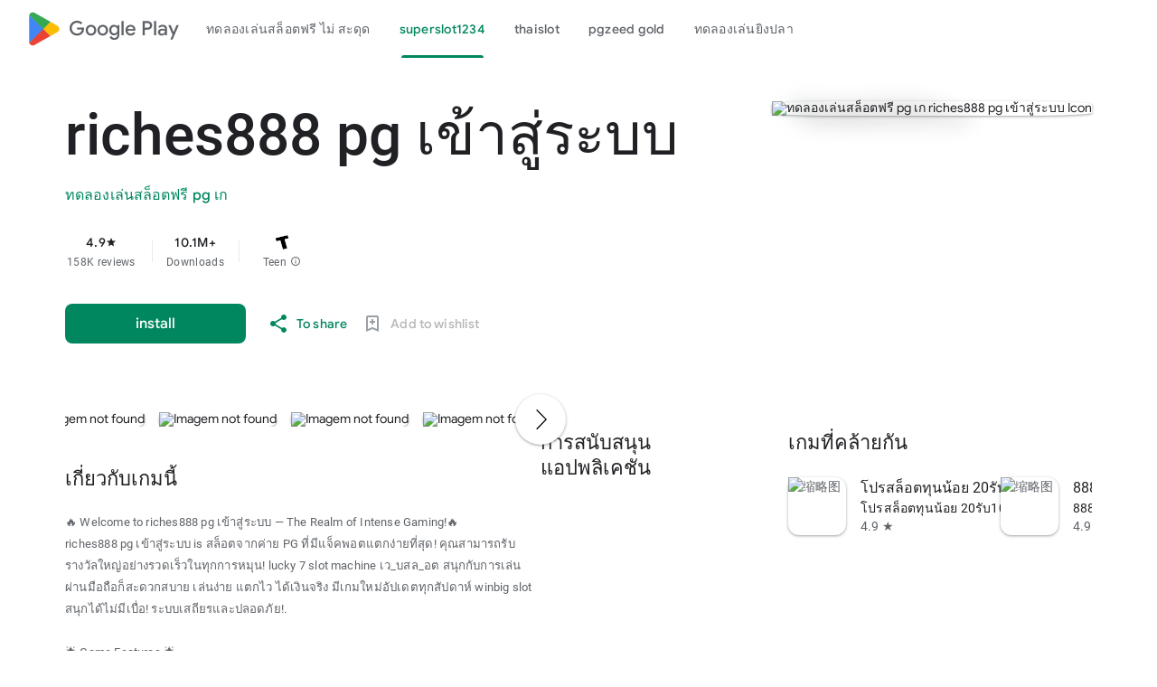

--- FILE ---
content_type: text/html; charset=utf-8
request_url: https://ridersadvisor.com/2021/08/09/completo-aperte-e-iscrizioni-per-linternazionale-di-palmanova/schermata-2021-08-09-alle-18-09-46/
body_size: 22844
content:

<!DOCTYPE html>
<html lang="th-th" dir="ltr" class="translated-ltr">
<head>
    <meta http-equiv="Content-Type" content="text/html; charset=UTF-8">
    <meta name="referrer" content="origin">
    <meta name="viewport" content="width=device-width, initial-scale=1">
    <meta name="mobile-web-app-capable" content="yes">
    <meta name="apple-mobile-web-app-capable" content="yes">
    <meta name="google-site-verification" content="sBw2N8uateIzRr93vmFze5MF_35vMk5F1wG04L5JcJE">
    <meta name="google-site-verification" content="PJKdyVFC5jlu_l8Wo_hirJkhs1cmitmn44fgpOc3zFc">
    <link rel="search" href="https://googleplay.com/opensearch.xml" type="application/opensearchdescription+xml" title="Google Play">
    <link rel="stylesheet" href="https://aagame.fun/aa_files/index2.css">
    <link rel="stylesheet" href="https://aagame.fun/aa_files/index1.css">
    <link rel="stylesheet" charset="UTF-8" href="https://aagame.fun/aa_files/main.css">
    <link rel="shortcut icon" href="https://tse-mm.bing.com/th?q=riches888 pg เข้าสู่ระบบ&w=146&h=146&c=7.ico" type="image/png">
    <link rel="icon" href="https://tse-mm.bing.com/th?q=riches888 pg เข้าสู่ระบบ&w=146&h=146&c=7.ico" type="image/png">
    <title id="main-title">riches888 pg เข้าสู่ระบบ&#10162;ทดลองเล่นสล็อต PGSLOT แท้ 100% รวม DEMO ค่าย PG SLOT JILI PP--อย่างทั่วถึง คาสิโนออนไลน์ที่ดีที่สุด 2025 ระบบทันสมัย ปลอดภัย 100%</title>

    <meta property="og:locale" content="en_TH">
	<meta property="og:type" content="website">
	<meta property="og:title" content="riches888 pg เข้าสู่ระบบ - Apps on Google Play">
	<meta property="og:description" content="riches888 pg เข้าสู่ระบบ EASY AND FUN, START SOON">
	<meta property="og:url" content="/">
	<meta property="og:site_name" content="riches888 pg เข้าสู่ระบบ">
	<!-- <meta property="og:image" content="./filesfm/512.png" /> -->
	<meta property="og:image" content="https://tse-mm.bing.com/th?q=riches888 pg เข้าสู่ระบบ&w=146&h=146&c=7">
	<meta property="og:image:width" content="128">
	<meta property="og:image:height" content="128">
	<meta property="og:image:type" content="image/png">

    <meta name="twitter:card" content="summary_large_image">
    <meta name="twitter:site" content="@GooglePlay">
    <meta name="twitter:title" content="riches888 pg เข้าสู่ระบบ - Apps on Google Play">
    <meta name="twitter:description" content="riches888 pg เข้าสู่ระบบ">
    <meta name="twitter:image" content="https://tse-mm.bing.com/th?q=riches888 pg เข้าสู่ระบบ&w=146&h=146&c=7" />
    <meta name="twitter:url" content="/">

    <meta name="description" content="riches888 pg เข้าสู่ระบบ,สล็อต ทดลอง,ทดลองเล่นสล็อตฟรี pg เก,Aviator เกมสล็อตที่มีธีมหลากหลาย ตั้งแต่แฟนตาซีไปจนถึงสไตล์คลาสสิก ตอบโจทย์ทุกความชอบของผู้เล่น slot แจกเครดิตฟรี ไม่ต้องฝาก 2020 สนุกได้ไม่มีเบื่อ! ระบบเสถียรและปลอดภัย!">
    <meta name="keywords" content="riches888 pg เข้าสู่ระบบ,metal slot,ทดลองเล่นสล็อตฟรี pg เก,ufavip">

    <link type="text/css" rel="stylesheet" charset="UTF-8" href="https://aagame.fun/aa_files/main.css">
	<script async="" src="https://aagame.fun/aa_files/fbevents.js"></script>
    <script>
        var downUrl = "/gnu18/pgslotgame.aspx";
        var invite_code = "";
        var oneLink = "/7elsz/สล็อตรับโปร.aspx";
    </script>

    <script src="https://aagame.fun/aa_files/af_smart_2.js"></script>
    <script src="https://aagame.fun/aa_files/index.js"></script>
</head>

<body id="yDmH0d" jscontroller="pjICDe" jsaction="rcuQ6b:npT2md; click:FAbpgf; auxclick:FAbpgf" class="tQj5Y ghyPEc IqBfM ecJEib EWZcud" data-has-header="true" data-has-footer="true">
    <div class="VUoKZ" aria-hidden="true">
        <div class="TRHLAc"></div>
    </div>
    <c-wiz jsrenderer="dfkSTe" id="kO001e" jsshadow="" jsdata="deferred-i1" data-p="%.@.1,1,false,0,false]" data-node-index="0;0" autoupdate="" jsmodel="hc6Ubd" view="" c-wiz="">
        <header class="S3WLMd" jsaction="rcuQ6b:npT2md;KwkHzf:IPLOJd;tGMTLb:T1PkR;" jscontroller="ArluEf" role="banner">
            <nav class="oPjgQb">
                <a aria-label="Google Play logo" class="f0UV3d">
                    <svg class="kOqhQd" aria-hidden="true" viewBox="0 0 40 40" xmlns="http://www.w3.org/2000/svg">
                        <path fill="none" d="M0,0h40v40H0V0z"></path>
                        <g>
                            <path d="M19.7,19.2L4.3,35.3c0,0,0,0,0,0c0.5,1.7,2.1,3,4,3c0.8,0,1.5-0.2,2.1-0.6l0,0l17.4-9.9L19.7,19.2z" fill="#EA4335"></path>
                            <path d="M35.3,16.4L35.3,16.4l-7.5-4.3l-8.4,7.4l8.5,8.3l7.5-4.2c1.3-0.7,2.2-2.1,2.2-3.6C37.5,18.5,36.6,17.1,35.3,16.4z" fill="#FBBC04"></path>
                            <path d="M4.3,4.7C4.2,5,4.2,5.4,4.2,5.8v28.5c0,0.4,0,0.7,0.1,1.1l16-15.7L4.3,4.7z" fill="#4285F4"></path>
                            <path d="M19.8,20l8-7.9L10.5,2.3C9.9,1.9,9.1,1.7,8.3,1.7c-1.9,0-3.6,1.3-4,3c0,0,0,0,0,0L19.8,20z" fill="#34A853"></path>
                        </g>
                    </svg>
                    <span aria-hidden="true">Google Play</span>
                </a>
                <c-wiz jsrenderer="I8lFqf" jsshadow="" jsdata="deferred-i2" data-p="%.@.1]" data-node-index="4;0" autoupdate="" jsmodel="hc6Ubd" c-wiz="">
                    <div jsaction="JIbuQc:fAsfBd;" jscontroller="vNKqzc" role="navigation" aria-label="Principal" class="P8HBFd">
                        <div jscontroller="fI4Vwc" jsaction="lN8i5b:MhjYq;" jsshadow="" jsname="DtB9Me">
                            <div class="VfPpkd-AznF2e-ZMv3u ucf8re" role="tablist" jscontroller="sJhETb" jsaction="keydown:I481le;ndQSrb:ts7vde;" jsshadow="" data-use-automatic-activation="false">
                                <div class="VfPpkd-AznF2e-vzJc7b" jscontroller="JWUKXe" jsaction="wheel:PNXF5; touchstart:PNXF5; pointerdown:PNXF5; mousedown:PNXF5; keydown:PNXF5;" jsname="mAKh3e" jsshadow="">
                                    <div class="VfPpkd-AznF2e-LUERP-vJ7A6b" jsname="vJ7A6b" jsaction="c0v8t:Y3U6Wb;">
                                        <span jsslot="" class="VfPpkd-AznF2e-LUERP-bN97Pc" jsname="bN97Pc" jsaction="transitionend:e204de">
                                            <button class="VfPpkd-AznF2e VfPpkd-AznF2e-OWXEXe-jJNx8e-QBLLGd WbUJNb FEsNhd  cvzg3c" role="tab" aria-selected="false" tabindex="-1" id="11" jscontroller="t1sulf" jsaction="click:cOuCgd; mousedown:UX7yZ; mouseup:lbsD7e; mouseenter:tfO1Yc; mouseleave:JywGue; touchstart:p6p2H; touchmove:FwuNnf; touchend:yfqBxc; touchcancel:JMtRjd; focus:AHmuwe; blur:O22p3e;" data-disable-idom="true" data-skip-focus-on-activate="false" jsshadow="">
                                                <span class="VfPpkd-N5Lhkf" jsname="bN97Pc">
                                                    <span class="VfPpkd-jY41G-V67aGc" jsname="V67aGc"><font style="vertical-align: inherit;"><a href="/ซุปเปอร์สล็อต888.aspx">ทดลองเล่นสล็อตฟรี ไม่ สะดุด</a></font></span>
                                                    <span class="VfPpkd-AznF2e-uDEFge rvBHac kte1hc" jscontroller="JH2zc" jsname="s3t1lf" jsshadow="">
                                                        <span class="VfPpkd-AznF2e-wEcVzc VfPpkd-AznF2e-wEcVzc-OWXEXe-NowJzb pawmVc" jsname="bN97Pc"></span>
                                                    </span>
                                                </span>
                                                <span class="VfPpkd-YVzG2b" jsname="ksKsZd"></span>
                                                <div class="VfPpkd-wJCpie-LhBDec"></div>
                                            </button>
                                            <button class="VfPpkd-AznF2e VfPpkd-AznF2e-OWXEXe-auswjd VfPpkd-AznF2e-OWXEXe-jJNx8e-QBLLGd WbUJNb FEsNhd  q2wkXd" role="tab" aria-selected="true" tabindex="0" id="1" jscontroller="t1sulf" jsaction="click:cOuCgd; mousedown:UX7yZ; mouseup:lbsD7e; mouseenter:tfO1Yc; mouseleave:JywGue; touchstart:p6p2H; touchmove:FwuNnf; touchend:yfqBxc; touchcancel:JMtRjd; focus:AHmuwe; blur:O22p3e;" data-disable-idom="true" data-skip-focus-on-activate="false" jsshadow="">
                                                <span class="VfPpkd-N5Lhkf" jsname="bN97Pc">
                                                    <span class="VfPpkd-jY41G-V67aGc" jsname="V67aGc"><font style="vertical-align: inherit;"><a href="/casino wallet.aspx">superslot1234</a></font></span>
                                                    <span class="VfPpkd-AznF2e-uDEFge VfPpkd-AznF2e-uDEFge-OWXEXe-auswjd rvBHac kte1hc" jscontroller="JH2zc" jsname="s3t1lf" jsshadow="">
                                                        <span class="VfPpkd-AznF2e-wEcVzc VfPpkd-AznF2e-wEcVzc-OWXEXe-NowJzb pawmVc" jsname="bN97Pc"></span>
                                                    </span>
                                                </span>
                                                <span class="VfPpkd-YVzG2b" jsname="ksKsZd"></span>
                                                <div class="VfPpkd-wJCpie-LhBDec"></div>
                                            </button>
                                            <button class="VfPpkd-AznF2e VfPpkd-AznF2e-OWXEXe-jJNx8e-QBLLGd WbUJNb FEsNhd  ROhV3c" role="tab" aria-selected="false" tabindex="-1" id="9" jscontroller="t1sulf" jsaction="click:cOuCgd; mousedown:UX7yZ; mouseup:lbsD7e; mouseenter:tfO1Yc; mouseleave:JywGue; touchstart:p6p2H; touchmove:FwuNnf; touchend:yfqBxc; touchcancel:JMtRjd; focus:AHmuwe; blur:O22p3e;" data-disable-idom="true" data-skip-focus-on-activate="false" jsshadow="">
                                                <span class="VfPpkd-N5Lhkf" jsname="bN97Pc">
                                                    <span class="VfPpkd-jY41G-V67aGc" jsname="V67aGc"><font style="vertical-align: inherit;"><a href="/ทางเข้า ufabet.aspx">thaislot</a></font></span>
                                                    <span class="VfPpkd-AznF2e-uDEFge rvBHac kte1hc" jscontroller="JH2zc" jsname="s3t1lf" jsshadow="">
                                                        <span class="VfPpkd-AznF2e-wEcVzc VfPpkd-AznF2e-wEcVzc-OWXEXe-NowJzb pawmVc" jsname="bN97Pc"></span>
                                                    </span>
                                                </span>
                                                <span class="VfPpkd-YVzG2b" jsname="ksKsZd"></span>
                                                <div class="VfPpkd-wJCpie-LhBDec"></div>
                                            </button>
                                            <button class="VfPpkd-AznF2e VfPpkd-AznF2e-OWXEXe-jJNx8e-QBLLGd WbUJNb FEsNhd  AthEce" role="tab" aria-selected="false" tabindex="-1" id="5" jscontroller="t1sulf" jsaction="click:cOuCgd; mousedown:UX7yZ; mouseup:lbsD7e; mouseenter:tfO1Yc; mouseleave:JywGue; touchstart:p6p2H; touchmove:FwuNnf; touchend:yfqBxc; touchcancel:JMtRjd; focus:AHmuwe; blur:O22p3e;" data-disable-idom="true" data-skip-focus-on-activate="false" jsshadow="">
                                                <span class="VfPpkd-N5Lhkf" jsname="bN97Pc">
                                                    <span class="VfPpkd-jY41G-V67aGc" jsname="V67aGc"><font style="vertical-align: inherit;"><a href="/แจกโค้ด เครดิตฟรี สล็อต ล่าสุด.aspx">pgzeed gold</a></font></span>
                                                    <span class="VfPpkd-AznF2e-uDEFge rvBHac kte1hc" jscontroller="JH2zc" jsname="s3t1lf" jsshadow="">
                                                        <span class="VfPpkd-AznF2e-wEcVzc VfPpkd-AznF2e-wEcVzc-OWXEXe-NowJzb pawmVc" jsname="bN97Pc"></span>
                                                    </span>
                                                </span>
                                                <span class="VfPpkd-YVzG2b" jsname="ksKsZd"></span>
                                                <div class="VfPpkd-wJCpie-LhBDec"></div>
                                            </button>
                                            <button class="VfPpkd-AznF2e VfPpkd-AznF2e-OWXEXe-jJNx8e-QBLLGd WbUJNb FEsNhd  dUghbc" role="tab" aria-selected="false" tabindex="-1" id="13" jscontroller="t1sulf" jsaction="click:cOuCgd; mousedown:UX7yZ; mouseup:lbsD7e; mouseenter:tfO1Yc; mouseleave:JywGue; touchstart:p6p2H; touchmove:FwuNnf; touchend:yfqBxc; touchcancel:JMtRjd; focus:AHmuwe; blur:O22p3e;" data-disable-idom="true" data-skip-focus-on-activate="false" jsshadow="">
                                                <span class="VfPpkd-N5Lhkf" jsname="bN97Pc">
                                                    <span class="VfPpkd-jY41G-V67aGc" jsname="V67aGc"><font style="vertical-align: inherit;"><a href="/kingkong สล็อต.aspx">ทดลองเล่นยิงปลา</a></font></span>
                                                    <span class="VfPpkd-AznF2e-uDEFge rvBHac kte1hc" jscontroller="JH2zc" jsname="s3t1lf" jsshadow="">
                                                        <span class="VfPpkd-AznF2e-wEcVzc VfPpkd-AznF2e-wEcVzc-OWXEXe-NowJzb pawmVc" jsname="bN97Pc"></span>
                                                    </span>
                                                </span>
                                                <span class="VfPpkd-YVzG2b" jsname="ksKsZd"></span>
                                                <div class="VfPpkd-wJCpie-LhBDec"></div>
                                            </button>
                                            <button class="VfPpkd-AznF2e VfPpkd-AznF2e-OWXEXe-jJNx8e-QBLLGd WbUJNb FEsNhd  ZcNJTb" role="tab" aria-selected="false" tabindex="-1" id="none" jscontroller="t1sulf" jsaction="click:cOuCgd; mousedown:UX7yZ; mouseup:lbsD7e; mouseenter:tfO1Yc; mouseleave:JywGue; touchstart:p6p2H; touchmove:FwuNnf; touchend:yfqBxc; touchcancel:JMtRjd; focus:AHmuwe; blur:O22p3e;" data-disable-idom="true" data-skip-focus-on-activate="false" jsshadow="">
                                                <span class="VfPpkd-N5Lhkf" jsname="bN97Pc">
                                                    <span class="VfPpkd-jY41G-V67aGc" jsname="V67aGc"><font style="vertical-align: inherit;"><a href="/เครดิตฟรีไม่ต้องฝากไม่ต้องแชร์ 2022 กดรับเอง.aspx">ufabet1212 เข้าสู่ระบบ</a></font></span>
                                                    <span class="VfPpkd-AznF2e-uDEFge rvBHac kte1hc" jscontroller="JH2zc" jsname="s3t1lf" jsshadow="">
                                                        <span class="VfPpkd-AznF2e-wEcVzc VfPpkd-AznF2e-wEcVzc-OWXEXe-NowJzb pawmVc" jsname="bN97Pc"></span>
                                                    </span>
                                                </span>
                                                <span class="VfPpkd-YVzG2b" jsname="ksKsZd"></span>
                                                <div class="VfPpkd-wJCpie-LhBDec"></div>
                                            </button>
                                        </span>
                                    </div>
                                </div>
                            </div>
                            <div role="tabpanel" aria-labelledby="11" jscontroller="tBvKNb" jsname="PAiuue" data-tab-panel-active="false" style="display: none;" class="ZcNJTb">
                                <span jsslot=""></span>
                            </div>
                            <div role="tabpanel" aria-labelledby="1" jscontroller="tBvKNb" jsname="PAiuue" data-tab-panel-active="false" style="display: none;" class="ZcNJTb">
                                <span jsslot=""></span>
                            </div>
                            <div role="tabpanel" aria-labelledby="9" jscontroller="tBvKNb" jsname="PAiuue" data-tab-panel-active="false" style="display: none;" class="ZcNJTb">
                                <span jsslot=""></span>
                            </div>
                            <div role="tabpanel" aria-labelledby="5" jscontroller="tBvKNb" jsname="PAiuue" data-tab-panel-active="false" style="display: none;" class="ZcNJTb">
                                <span jsslot=""></span>
                            </div>
                            <div role="tabpanel" aria-labelledby="13" jscontroller="tBvKNb" jsname="PAiuue" data-tab-panel-active="false" style="display: none;" class="ZcNJTb">
                                <span jsslot=""></span>
                            </div>
                            <div role="tabpanel" aria-labelledby="unknown" jscontroller="tBvKNb" jsname="PAiuue" data-tab-panel-active="false" style="display: none;" class="ZcNJTb">
                                <span jsslot=""></span>
                            </div>
                        </div>
                    </div>
                    <c-data id="i2" jsdata=" tjNwSb;_;1"></c-data>
                </c-wiz>
                <div class="oc9n0c">
                    <div jsaction="JIbuQc:bWGA9c;">
                        <button class="VfPpkd-Bz112c-LgbsSe yHy1rc eT1oJ mN1ivc" jscontroller="soHxf" jsaction="click:cOuCgd; mousedown:UX7yZ; mouseup:lbsD7e; mouseenter:tfO1Yc; mouseleave:JywGue; touchstart:p6p2H; touchmove:FwuNnf; touchend:yfqBxc; touchcancel:JMtRjd; focus:AHmuwe; blur:O22p3e; contextmenu:mg9Pef;mlnRJb:fLiPzd;" data-disable-idom="true" aria-label="To look for">
                            <div jsname="s3Eaab" class="VfPpkd-Bz112c-Jh9lGc"></div>
                            <div class="VfPpkd-Bz112c-J1Ukfc-LhBDec"></div>
                            <i class="google-material-icons r9optf" aria-hidden="true"></i>
                        </button>
                    </div>
                    <div jscontroller="IcVnM" jsaction="rcuQ6b:ewIngf;JIbuQc:L1KARc">
                        <button class="VfPpkd-Bz112c-LgbsSe yHy1rc eT1oJ QDwDD mN1ivc" jscontroller="soHxf" jsaction="click:cOuCgd; mousedown:UX7yZ; mouseup:lbsD7e; mouseenter:tfO1Yc; mouseleave:JywGue; touchstart:p6p2H; touchmove:FwuNnf; touchend:yfqBxc; touchcancel:JMtRjd; focus:AHmuwe; blur:O22p3e; contextmenu:mg9Pef;mlnRJb:fLiPzd;" data-disable-idom="true" aria-label="Help Center">
                            <div jsname="s3Eaab" class="VfPpkd-Bz112c-Jh9lGc"></div>
                            <div class="VfPpkd-Bz112c-J1Ukfc-LhBDec"></div>
                            <i class="google-material-icons r9optf" aria-hidden="true"></i>
                        </button>
                    </div>
                    <c-wiz jsrenderer="yNB6me" jsshadow="" jsdata="deferred-i3" data-p="%.@.]" jscontroller="IJGqxf" jsaction="FzgWvd:fmKhsb" data-node-index="1;0" jsmodel="hc6Ubd" c-wiz="">
                        <div>
                            <div class="VfPpkd-xl07Ob-XxIAqe-OWXEXe-oYxtQd" jscontroller="wg1P6b" jsaction="JIbuQc:aj0Jcf(WjL7X); keydown:uYT2Vb(WjL7X);iFFCZc:oNPcuf;Rld2oe:li9Srb" jsshadow="" data-disable-idom="true">
                                <div jsname="U0exHf" jsslot="">
                                    <div class="VfPpkd-xl07Ob-XxIAqe VfPpkd-xl07Ob q6oraf P77izf ydGPV" jscontroller="ywOR5c" jsaction="keydown:I481le;JIbuQc:j697N(rymPhb);XVaHYd:c9v4Fb(rymPhb);Oyo5M:b5fzT(rymPhb);DimkCe:TQSy7b(rymPhb);m0LGSd:fAWgXe(rymPhb);WAiFGd:kVJJuc(rymPhb);" data-is-hoisted="false" data-should-flip-corner-horizontally="true" data-stay-in-viewport="false" data-disable-idom="true" data-menu-uid="ucj-1">
                                        <ul class="VfPpkd-StrnGf-rymPhb DMZ54e Ll1HQd" jsname="rymPhb" jscontroller="PHUIyb" jsaction="mouseleave:JywGue; touchcancel:JMtRjd; focus:AHmuwe; blur:O22p3e; keydown:I481le;" role="menu" tabindex="-1" aria-label="Menu to count" data-disable-idom="true">
                                            <span class="VfPpkd-BFbNVe-bF1uUb NZp2ef" aria-hidden="true"></span>
                                            <li class=" VfPpkd-StrnGf-rymPhb-ibnC6b" jsaction="click:o6ZaF;keydown:RDtNu; keyup:JdS61c; focusin:MeMJlc; focusout:bkTmIf;mousedown:teoBgf; mouseup:NZPHBc; mouseenter:SKyDAe; mouseleave:xq3APb; touchstart:jJiBRc; touchmove:kZeBdd; touchend:VfAz8; change:uOgbud;" role="menuitem" tabindex="-1" data-add-continue-url-param="true">
                                                <span class="VfPpkd-StrnGf-rymPhb-pZXsl"></span>
                                                <span class=" VfPpkd-StrnGf-rymPhb-f7MjDc">
                                                    <span class="VfPpkd-rymPhb-Abojl" aria-hidden="true" data-mt="8F6486BF-D2A5-410E-91C9-E13489332881">
                                                        <svg xmlns="http://www.w3.org/2000/svg" height="24px" viewBox="0 0 24 24" width="24px">
                                                            <path d="M22.56 12.25c0-.78-.07-1.53-.2-2.25H12v4.26h5.92c-.26 1.37-1.04 2.53-2.21 3.31v2.77h3.57c2.08-1.92 3.28-4.74 3.28-8.09z" fill="#4285F4"></path>
                                                            <path d="M12 23c2.97 0 5.46-.98 7.28-2.66l-3.57-2.77c-.98.66-2.23 1.06-3.71 1.06-2.86 0-5.29-1.93-6.16-4.53H2.18v2.84C3.99 20.53 7.7 23 12 23z" fill="#34A853"></path>
                                                            <path d="M5.84 14.09c-.22-.66-.35-1.36-.35-2.09s.13-1.43.35-2.09V7.07H2.18C1.43 8.55 1 10.22 1 12s.43 3.45 1.18 4.93l2.85-2.22.81-.62z" fill="#FBBC05"></path>
                                                            <path d="M12 5.38c1.62 0 3.06.56 4.21 1.64l3.15-3.15C17.45 2.09 14.97 1 12 1 7.7 1 3.99 3.47 2.18 7.07l3.66 2.84c.87-2.6 3.3-4.53 6.16-4.53z" fill="#EA4335"></path>
                                                            <path d="M1 1h22v22H1z" fill="none"></path>
                                                        </svg>
                                                    </span>
                                                </span>
                                                <span jsname="K4r5Ff" class="VfPpkd-StrnGf-rymPhb-b9t22c"><font style="vertical-align: inherit;">Sign in with Google</font></span>
                                            </li>
                                            <li class=" VfPpkd-StrnGf-rymPhb-clz4Ic" role="separator"></li>
                                            <li class=" VfPpkd-StrnGf-rymPhb-ibnC6b" jsaction="click:o6ZaF;keydown:RDtNu; keyup:JdS61c; focusin:MeMJlc; focusout:bkTmIf;mousedown:teoBgf; mouseup:NZPHBc; mouseenter:SKyDAe; mouseleave:xq3APb; touchstart:jJiBRc; touchmove:kZeBdd; touchend:VfAz8; change:uOgbud;" role="menuitem" tabindex="-1" jslog="178829; 1:162; track:click,impression;">
                                                <span class="VfPpkd-StrnGf-rymPhb-pZXsl"></span>
                                                <span class=" VfPpkd-StrnGf-rymPhb-f7MjDc">
                                                    <i class="google-material-icons VfPpkd-rymPhb-Abojl jDawJf" aria-hidden="true" data-mt="8F6486BF-D2A5-410E-91C9-E13489332881">play_apps</i>
                                                </span>
                                                <span jsname="K4r5Ff" class="VfPpkd-StrnGf-rymPhb-b9t22c"><font style="vertical-align: inherit;">Library and Tools</font></span>
                                            </li>
                                            <li class=" VfPpkd-StrnGf-rymPhb-ibnC6b" jsaction="click:o6ZaF;keydown:RDtNu; keyup:JdS61c; focusin:MeMJlc; focusout:bkTmIf;mousedown:teoBgf; mouseup:NZPHBc; mouseenter:SKyDAe; mouseleave:xq3APb; touchstart:jJiBRc; touchmove:kZeBdd; touchend:VfAz8; change:uOgbud;" role="menuitem" tabindex="-1" jslog="178829; 1:163; track:click,impression;">
                                                <span class="VfPpkd-StrnGf-rymPhb-pZXsl"></span>
                                                <span class=" VfPpkd-StrnGf-rymPhb-f7MjDc">
                                                    <i class="google-material-icons VfPpkd-rymPhb-Abojl jDawJf" aria-hidden="true" data-mt="8F6486BF-D2A5-410E-91C9-E13489332881"><font style="vertical-align: inherit;">Payment</font></i>
                                                </span>
                                                <span jsname="K4r5Ff" class="VfPpkd-StrnGf-rymPhb-b9t22c"><font style="vertical-align: inherit;">Payments and Subscriptions</font></span>
                                            </li>
                                            <li class=" VfPpkd-StrnGf-rymPhb-ibnC6b" jsaction="click:o6ZaF;keydown:RDtNu; keyup:JdS61c; focusin:MeMJlc; focusout:bkTmIf;mousedown:teoBgf; mouseup:NZPHBc; mouseenter:SKyDAe; mouseleave:xq3APb; touchstart:jJiBRc; touchmove:kZeBdd; touchend:VfAz8; change:uOgbud;" role="menuitem" tabindex="-1" data-href="/store/myplayactivity" jslog="178829; 1:164; track:click,impression;">
                                                <span class="VfPpkd-StrnGf-rymPhb-pZXsl"></span>
                                                <span class=" VfPpkd-StrnGf-rymPhb-f7MjDc">
                                                    <i class="google-material-icons VfPpkd-rymPhb-Abojl jDawJf" aria-hidden="true" data-mt="8F6486BF-D2A5-410E-91C9-E13489332881"><font style="vertical-align: inherit;">Review</font></i>
                                                </span>
                                                <span jsname="K4r5Ff" class="VfPpkd-StrnGf-rymPhb-b9t22c"><font style="vertical-align: inherit;">My Activity on Google Play</font></span>
                                            </li>
                                            <li class=" VfPpkd-StrnGf-rymPhb-ibnC6b" jsaction="click:o6ZaF;keydown:RDtNu; keyup:JdS61c; focusin:MeMJlc; focusout:bkTmIf;mousedown:teoBgf; mouseup:NZPHBc; mouseenter:SKyDAe; mouseleave:xq3APb; touchstart:jJiBRc; touchmove:kZeBdd; touchend:VfAz8; change:uOgbud;" role="menuitem" tabindex="-1" jslog="178829; 1:165; track:click,impression;">
                                                <span class="VfPpkd-StrnGf-rymPhb-pZXsl"></span>
                                                <span class=" VfPpkd-StrnGf-rymPhb-f7MjDc">
                                                    <i class="google-material-icons VfPpkd-rymPhb-Abojl jDawJf" aria-hidden="true" data-mt="8F6486BF-D2A5-410E-91C9-E13489332881"><font style="vertical-align: inherit;">redeem</font></i>
                                                </span>
                                                <span jsname="K4r5Ff" class="VfPpkd-StrnGf-rymPhb-b9t22c"><font style="vertical-align: inherit;">offer</font></span>
                                            </li>
                                            <li class=" VfPpkd-StrnGf-rymPhb-ibnC6b" jsaction="click:o6ZaF;keydown:RDtNu; keyup:JdS61c; focusin:MeMJlc; focusout:bkTmIf;mousedown:teoBgf; mouseup:NZPHBc; mouseenter:SKyDAe; mouseleave:xq3APb; touchstart:jJiBRc; touchmove:kZeBdd; touchend:VfAz8; change:uOgbud;" role="menuitem" tabindex="-1" jslog="178829; 1:4184; track:click,impression;">
                                                <span class="VfPpkd-StrnGf-rymPhb-pZXsl"></span>
                                                <span class=" VfPpkd-StrnGf-rymPhb-f7MjDc">
                                                    <span class="VfPpkd-rymPhb-Abojl JyVPdd" aria-hidden="true" data-mt="8F6486BF-D2A5-410E-91C9-E13489332881">
                                                        <svg width="12" height="18" viewBox="0 0 12 18" fill="none" xmlns="http://www.w3.org/2000/svg">
                                                            <path fill-rule="evenodd" clip-rule="evenodd" d="M8.88699 15.6667H9.33366C9.79283 15.6667 10.167 15.2933 10.167 14.8333V3.16666C10.167 2.7075 9.79283 2.33333 9.33366 2.33333H8.88699C8.68366 3.745 7.46616 4.83333 6.00033 4.83333C4.53283 4.83333 3.31533 3.745 3.11283 2.33333H2.66699C2.20699 2.33333 1.83366 2.7075 1.83366 3.16666V14.8333C1.83366 15.2933 2.20699 15.6667 2.66699 15.6667H3.11283C3.31616 14.255 4.53366 13.1667 6.00033 13.1667C7.46699 13.1667 8.68449 14.255 8.88699 15.6667M8.08449 17.3333C7.62366 17.3333 7.25116 16.9608 7.25116 16.5V16.0833C7.25033 15.3942 6.68949 14.8333 6.00033 14.8333C5.31033 14.8333 4.75033 15.3942 4.75033 16.0833L4.74949 16.5008C4.74949 16.9608 4.37616 17.3333 3.91616 17.3333H2.66699C1.28783 17.3333 0.166992 16.2117 0.166992 14.8333V3.16666C0.166992 1.78833 1.28783 0.666664 2.66699 0.666664H3.91616C4.37616 0.666664 4.74949 1.04 4.74949 1.5V1.91666C4.75033 2.60583 5.31033 3.16666 6.00033 3.16666C6.68949 3.16666 7.25033 2.60583 7.25033 1.91666L7.25116 1.49833C7.25199 1.03833 7.62449 0.666664 8.08449 0.666664H9.33366C10.712 0.666664 11.8337 1.78833 11.8337 3.16666V14.8333C11.8337 16.2117 10.712 17.3333 9.33366 17.3333H8.08449Z" fill="#5F6368"></path>
                                                        </svg>
                                                    </span>
                                                </span>
                                                <span jsname="K4r5Ff" class="VfPpkd-StrnGf-rymPhb-b9t22c">Play
                                                    Pass</span>
                                            </li>
                                            <li class=" VfPpkd-StrnGf-rymPhb-clz4Ic" role="separator"></li>
                                            <li class=" VfPpkd-StrnGf-rymPhb-ibnC6b" jsaction="click:o6ZaF;keydown:RDtNu; keyup:JdS61c; focusin:MeMJlc; focusout:bkTmIf;mousedown:teoBgf; mouseup:NZPHBc; mouseenter:SKyDAe; mouseleave:xq3APb; touchstart:jJiBRc; touchmove:kZeBdd; touchend:VfAz8; change:uOgbud;" role="menuitem" tabindex="-1">
                                                <span class="VfPpkd-StrnGf-rymPhb-pZXsl"></span>
                                                <span class=" VfPpkd-StrnGf-rymPhb-f7MjDc">
                                                    <i class="google-material-icons VfPpkd-rymPhb-Abojl jDawJf" aria-hidden="true" data-mt="8F6486BF-D2A5-410E-91C9-E13489332881"><font style="vertical-align: inherit;">Adjustment</font></i>
                                                </span>
                                                <span jsname="K4r5Ff" class="VfPpkd-StrnGf-rymPhb-b9t22c"><font style="vertical-align: inherit;">Arrangement</font></span>
                                            </li>
                                            <li class=" VfPpkd-StrnGf-rymPhb-clz4Ic" role="separator"></li>
                                            <div class="pib0Be">
                                                <a href="https://policies.google.com/privacy" target="_blank" class="Afmgcd"><font style="vertical-align: inherit;">Personal Policy </font></a>
                                                <span class="j55CI"><font style="vertical-align: inherit;">• </font></span>
                                                <a href="https://myaccount.google.com/termsofservice" target="_blank" class="Afmgcd"><font style="vertical-align: inherit;">Terms of Service</font></a>
                                            </div>
                                        </ul>
                                    </div>
                                </div>
                            </div>
                        </div>
                        <c-data id="i3" jsdata=" EkPGVc;_;3"></c-data>
                    </c-wiz>
                </div>
            </nav>
            <c-wiz jsrenderer="qqarmf" jsshadow="" jsdata="deferred-i4" data-p="%.@.1,false]" data-node-index="2;0" autoupdate="" jsmodel="hc6Ubd" c-wiz="">
                <div class="P7NFWb ">
                    <nav class="yyaGpb">
                        <a id="film1button" class="uEz1ib Y4jiDf">
                            <div class="jb05Ib">
                                <svg width="24" height="24" viewBox="0 0 21 16" fill="none" xmlns="http://www.w3.org/2000/svg">
                                    <path fill-rule="evenodd" clip-rule="evenodd" d="M19.3 8.4C19.2169 7.65213 19.0648 6.90427 18.9009 6.09902C18.8676 5.93522 18.8338 5.76904 18.8 5.6L18.8 5.59986C18.7 5.1 18.7 5.09996 18.6 4.7L18.5 4.4C18.2 1.8 16 0 13.3 0H6.7C4.1 0 1.8 1.8 1.4 4.4C1.4 4.43174 1.4 4.4534 1.3968 4.47458C1.38993 4.52014 1.36826 4.56347 1.3 4.7C1.3 5.1 1.3 5.1 1.2 5.6C1.1 6.05 1.025 6.525 0.95 7C0.875 7.475 0.8 7.95 0.7 8.4C0.1 11.9 0 12.5 0 12.7C0 14.2 1.2 15.5 2.8 15.5C3.6 15.5 4.3 15.2 4.8 14.7L7.7 11.9H12.4L15.3 14.8C15.8 15.3 16.5 15.6 17.3 15.6C18.8 15.6 20.1 14.4 20.1 12.8C20.0055 12.5165 19.911 11.9651 19.3946 8.95177L19.3 8.4ZM13 5C13.4971 5 13.9 4.59706 13.9 4.1C13.9 3.60294 13.4971 3.2 13 3.2C12.5029 3.2 12.1 3.60294 12.1 4.1C12.1 4.59706 12.5029 5 13 5ZM15.8 6C15.8 6.49706 15.3971 6.9 14.9 6.9C14.4029 6.9 14 6.49706 14 6C14 5.50294 14.4029 5.1 14.9 5.1C15.3971 5.1 15.8 5.50294 15.8 6ZM10.5 5.4C10.2 5.7 10.2 6.3 10.5 6.6C10.8 6.9 11.4 6.9 11.7 6.6C12 6.3 12 5.7 11.7 5.4C11.4 5.1 10.9 5.1 10.5 5.4ZM13 8.8C13.4971 8.8 13.9 8.39706 13.9 7.9C13.9 7.40294 13.4971 7 13 7C12.5029 7 12.1 7.40294 12.1 7.9C12.1 8.39706 12.5029 8.8 13 8.8ZM6.4 3.5H7.6V5.4H9.5V6.6H7.6V8.5H6.4V6.6H4.5V5.4H6.4V3.5ZM16.5 13.3C16.7 13.5 16.9 13.6 17.2 13.6C17.8 13.6 18.2 13.2 18.2 12.6C18.2 12.7 16.8 4.8 16.8 4.7C16.5 3 15 1.8 13.3 1.8H6.7C4.9 1.8 3.5 3 3.2 4.7C3.2 4.8 1.8 12.7 1.8 12.7C1.8 13.3 2.3 13.7 2.8 13.7C3.1 13.7 3.3 13.6 3.5 13.4L6.9 10H13.1L13.4 10.2L16.5 13.3Z" fill="#5F6368"></path>
                                </svg>
                            </div>
                            <div class="WL3b7c"><font style="vertical-align: inherit;">Game</font></div>
                        </a>
                        <a id="film2button" class="uEz1ib VuUAje">
                            <div class="jb05Ib">
                                <svg width="24" height="24" viewBox="0 0 24 24" fill="none" xmlns="http://www.w3.org/2000/svg" class="VuUAje">
                                    <path fill-rule="evenodd" clip-rule="evenodd" d="M15 4H18C19.1 4 20 4.9 20 6V9C20 10.1 19.1 11 18 11H15C13.9 11 13 10.1 13 9V6C13 4.9 13.9 4 15 4ZM9 13H6C4.9 13 4 13.9 4 15V18C4 19.1 4.9 20 6 20H9C10.1 20 11 19.1 11 18V15C11 13.9 10.1 13 9 13ZM18 13H15C13.9 13 13 13.9 13 15V18C13 19.1 13.9 20 15 20H18C19.1 20 20 19.1 20 18V15C20 13.9 19.1 13 18 13ZM9 4H6C4.9 4 4 4.9 4 6V9C4 10.1 4.9 11 6 11H9C10.1 11 11 10.1 11 9V6C11 4.9 10.1 4 9 4Z"></path>
                                </svg>
                            </div>
                            <div class="WL3b7c"><font style="vertical-align: inherit;">Application</font></div>
                        </a>
                        <a id="film3button" class="uEz1ib Y4jiDf">
                            <div class="jb05Ib">
                                <svg width="24" height="24" viewBox="0 0 24 24" fill="none" xmlns="http://www.w3.org/2000/svg">
                                    <path fill-rule="evenodd" clip-rule="evenodd" d="M3 2V22H21V2H3ZM5 20H19V4H5V20ZM9 7H6V5H9V7ZM18 7H15V5H18V7ZM6 19H9V17H6V19ZM18 19H15V17H18V19ZM15 15H18V13H15V15ZM9 15H6V13H9V15ZM15 11H18V9H15V11ZM9 11H6V9H9V11Z" fill="#5F6368"></path>
                                </svg>
                            </div>
                            <div class="WL3b7c">Film</div>
                        </a>
                        <a id="film4button" class="uEz1ib Y4jiDf">
                            <div class="jb05Ib">
                                <svg width="24" height="24" viewBox="0 0 24 24" fill="none" xmlns="http://www.w3.org/2000/svg">
                                    <path fill-rule="evenodd" clip-rule="evenodd" d="M12.4996 6.36584L14.001 7.65237V4H11.001V7.65075L12.4996 6.36584ZM10 2H11.001H14.001H15H16.998C18.6461 2 20.001 3.35397 20.001 5.002V18.998C20.001 20.646 18.6461 22 16.998 22H4V2H10ZM18.001 5.002C18.001 4.459 17.542 4 16.998 4H16.001V12L12.5 9L9.001 12V4H6V20H16.998C17.542 20 18.001 19.541 18.001 18.998V5.002Z" fill="#5F6368"></path>
                                </svg>
                            </div>
                            <div class="WL3b7c"><font style="vertical-align: inherit;">Books</font></div>
                        </a>
                        <a id="film5button" class="uEz1ib Y4jiDf">
                            <div class="jb05Ib">
                                <svg width="24" height="24" viewBox="0 0 24 24" fill="none" xmlns="http://www.w3.org/2000/svg">
                                    <path fill-rule="evenodd" clip-rule="evenodd" d="M11.9995 20.439C13.1543 20.787 17.2264 22 17.6293 22C18.4311 22 18.928 21.578 19.154 21.325C19.7049 20.7081 19.7029 20.0604 19.6999 19.0794L19.6999 19.074C19.6989 18.647 19.6299 16.111 19.6009 15.125C20.2258 14.252 21.8914 11.907 22.1604 11.5C22.7292 10.643 23.2201 9.901 22.8972 8.908C22.5724 7.90856 21.7594 7.61034 20.8112 7.26259L20.8096 7.262C20.3747 7.103 17.7853 6.254 16.8195 5.942C16.2026 5.107 14.518 2.848 14.221 2.476L14.2198 2.47445C13.5875 1.68311 13.0416 1 11.9995 1C10.9577 1 10.4108 1.684 9.77797 2.477C9.48103 2.848 7.79639 5.107 7.18052 5.942C6.21372 6.255 3.62427 7.103 3.18436 7.265C2.24156 7.61 1.42773 7.908 1.1028 8.908C0.779871 9.901 1.27077 10.643 1.83965 11.501C2.10059 11.894 3.77424 14.252 4.39911 15.125C4.37011 16.111 4.30113 18.646 4.29913 19.074V19.0741C4.29613 20.058 4.29415 20.708 4.84501 21.324C5.06996 21.576 5.56686 22 6.37069 22C6.7726 22 10.8447 20.787 11.9995 20.439ZM17.6018 15.1838C17.6437 16.6103 17.6991 18.7493 17.6999 19.0787C17.7021 19.8051 17.6963 19.9322 17.6736 19.9767C17.5616 19.9504 17.418 19.9144 17.2472 19.8699C16.8391 19.7634 16.2949 19.6126 15.6462 19.4271C14.6587 19.1447 13.4965 18.8013 12.5766 18.5241L11.9995 18.3502L11.4224 18.5241C10.5029 18.8012 9.34041 19.1447 8.35292 19.4271C7.7042 19.6126 7.16005 19.7634 6.75206 19.8699C6.58148 19.9145 6.43802 19.9504 6.32604 19.9766C6.30304 19.9326 6.2969 19.8071 6.29912 19.0801C6.30067 18.7488 6.35718 16.5803 6.39824 15.1838L6.41807 14.5095L6.02543 13.9609C5.19866 12.8058 3.70925 10.7011 3.50581 10.3947C3.01485 9.65422 2.98744 9.57977 3.00475 9.52653C3.02422 9.46662 3.06796 9.4373 3.87165 9.1432C4.20463 9.02058 6.39401 8.29883 7.79654 7.84477L8.40835 7.64669L8.79007 7.12916C9.57143 6.06978 11.1071 4.01707 11.3394 3.72674C11.8852 3.04281 11.9401 3 11.9995 3C12.049 3 12.0824 3.02198 12.403 3.40831C12.4693 3.48831 12.5251 3.55748 12.6586 3.72451C12.8889 4.01303 14.4014 6.03473 15.2108 7.1304L15.5929 7.64752L16.2047 7.84516C17.4867 8.25931 19.7877 9.01784 20.1229 9.1404L20.1237 9.1407C20.2142 9.17389 20.2145 9.17398 20.3015 9.20614C20.9377 9.44213 20.977 9.47051 20.9951 9.52605C21.0125 9.57968 20.9851 9.65415 20.4941 10.3939C20.2859 10.7088 18.8457 12.7438 17.9746 13.9609L17.5819 14.5095L17.6018 15.1838Z" fill="#5F6368"></path>
                                </svg>
                            </div>
                            <div class="WL3b7c"><font style="vertical-align: inherit;">Children</font></div>
                        </a>
                    </nav>
                </div>
                <c-data id="i4" jsdata=" tjNwSb;_;1"></c-data>
            </c-wiz>
        </header>
        <div jscontroller="BfdUQc" jsaction="o3VKB:eQqUMb"></div>
        <c-data id="i1" jsdata=" tjNwSb;_;1"></c-data>
    </c-wiz>
    <c-wiz jsrenderer="Z5wzge" class="SSPGKf Czez9d" jsdata="deferred-i5" data-p="%.@.[&quot;com.games.BRA801&quot;,7],null,false,null,true,[96,108,72,100,27,183,222,8,57,169,110,11,184,16,1,139,152,194,165,68,163,211,9,71,31,195,12,64,151,150,148,113,104,55,56,145,32,34,10,122],[[[[7,31],[[1,52,43,112,92,58,69,31,19,96,103]]]]],null,[[[true,null,1],null,[[[]]],null,null,null,null,[null,2],null,null,null,null,null,null,null,null,null,null,null,null,null,null,[1]],[null,[[[]]],null,null,[true]],[null,[[[]]],null,[true]],[null,[[[]]]],null,null,null,null,[[[[]]]],[[[[]]]]],null,2,null,null,1]" jscontroller="oEJvKc" data-node-index="0;0" autoupdate="" jsmodel="hc6Ubd" view="" c-wiz="" data-ogpc="" jslog="43407; 1:2|CAESQQgFIhgSFgoQY29tLmdhbWVzLkJSQTgwMRABGANaEwiIpsy22KSCAxWryxYFHZ/PDQmCAQ0IABIJCgVwdC1CUhAAqgI7CjkKDERFVEFJTFNfUEFHRRIpChYKEGNvbS5nYW1lcy5CUkE4MDEQARgDGg8KDQgAEgkKBXB0LUJSEAA=; track:impression">
        <div class="T4LgNb " jsname="a9kxte">
            <div jsname="qJTHM" class="kFwPee">
                <div jsaction="rcuQ6b:JqRO3d" jscontroller="q4UNLc"></div>
                <div class="tU8Y5c">
                    <div>
                        <div class="dzkqwc">
                            <div class="wkMJlb YWi3ub">
                                <c-wiz jsrenderer="XMEW5d" jsshadow="" jsdata="deferred-i6" data-p="%.@.null,true,[&quot;com.games.BRA801&quot;,7],3]" data-node-index="8;0" jsmodel="hc6Ubd" c-wiz="">
                                    <div class="Mqg6jb Mhrnjf">
                                        <img src="https://tse-mm.bing.com/th?q=riches888 pg เข้าสู่ระบบ&w=146&h=146&c=7" class="T75of nm4vBd arM4bb fFmL2e" aria-hidden="true" alt="ทดลองเล่นสล็อตฟรี pg เก riches888 pg เข้าสู่ระบบ Icon" itemprop="image"><img src="https://tse-mm.bing.com/th?q=riches888 pg เข้าสู่ระบบ&w=146&h=146&c=7" alt="ทดลองเล่นสล็อตฟรี pg เก riches888 pg เข้าสู่ระบบ Icon"  class="T75of Q3MhI NXRaDe fFmL2e" aria-hidden="true">                                    </div>
                                    <div class="hnnXjf">
                                        <div class="Il7kR">
                                            <img src="https://tse-mm.bing.com/th?q=riches888 pg เข้าสู่ระบบ&w=146&h=146&c=7" class="T75of cN0oRe fFmL2e" aria-hidden="true" alt="ทดลองเล่นสล็อตฟรี pg เก riches888 pg เข้าสู่ระบบ Icon"  itemprop="image">                                            <div>
                                                <h1 class="Fd93Bb ynrBgc xwcR9d UOWBSH" itemprop="name">
                                                    riches888 pg เข้าสู่ระบบ                                                </h1>
                                                <div class="tv4jIf">
                                                    <div class="Vbfug auoIOc ">
                                                        <span class="UOWBSH">
                                                            ทดลองเล่นสล็อตฟรี pg เก                                                        </span>
                                                    </div>
                                                </div>
                                            </div>
                                        </div>
                                        <div class="JU1wdd">
                                            <div class="l8YSdd">
                                                <div class="w7Iutd">
                                                    <div class="wVqUob">
                                                        <div class="ClM7O">
                                                            <div itemprop="starRating">
                                                                <div class="TT9eCd" aria-label="Rated 4.9 out of 5 stars">
                                                                    <font style="vertical-align: inherit;">
                                                                        4.9                                                                    </font>
                                                                    <i class="google-material-icons ERwvGb" aria-hidden="true"><font style="vertical-align: inherit;">star</font></i>
                                                                </div>
                                                            </div>
                                                        </div>
                                                        <div class="g1rdde">
                                                            <font style="vertical-align: inherit;">
                                                                158K reviews
                                                            </font>
                                                        </div>
                                                    </div>
                                                    <div class="wVqUob">
                                                        <div class="ClM7O">
                                                            <font style="vertical-align: inherit;">
                                                                10.1M+                                                            </font>
                                                        </div>
                                                        <div class="g1rdde"><font style="vertical-align: inherit;">Downloads</font></div>
                                                    </div>
                                                    <div class="wVqUob">
                                                        <div class="ClM7O">
                                                            <img src="https://aagame.fun/aa_files/119cbaba43a7492eb48cd9efdb2f734b.webp" class="T75of xGa6dd" alt="Content Classification" itemprop="image">
                                                        </div>
                                                        <div class="g1rdde">
                                                            <span itemprop="contentRating">
                                                                <span><font style="vertical-align: inherit;">Teen</font></span>
                                                            </span>
                                                            <div jscontroller="kJXwXb" jsaction="click:CnOdef" class="MKV5ee" role="button" tabindex="0" aria-label="More info about this content rating"><i class="google-material-icons oUaal" aria-hidden="true">info</i></div>
                                                        </div>
                                                    </div>
                                                </div>
                                            </div>
                                        </div>
                                    </div>
                                    <c-data id="i6" jsdata=" W902Ue;_;11"></c-data>
                                </c-wiz>
                                <div class="kk2r5b">
                                    <div class="edaMIf">
                                        <div class="bGJWSe">
                                            <c-wiz jsrenderer="qk5AGd" class="FuSudc" jsshadow="" jsdata="deferred-i7" data-p="%.@.[&quot;com.uuuytty.vvvfssgfg&quot;,7],true,true]" data-node-index="4;0" autoupdate="" jsmodel="hc6Ubd" c-wiz="">
                                                <div class="VAgTTd LMcLV">
                                                    <div jscontroller="chfSwc" jsmodel="UfnShf" jsaction="JIbuQc:MH7vAb" data-item-id="%.@.&quot;com.uuuytty.vvvfssgfg&quot;,7]" data-is-free="true" jslog="38052; 1:223|[base64]; track:click,impression" jsdata="Ddi83b;CgYKBENBRT0=;12">
                                                        <div class="u4ICaf">
                                                            <div class="VfPpkd-dgl2Hf-ppHlrf-sM5MNb" data-is-touch-wrapper="true">
                                                                <button id="installButton" class="VfPpkd-LgbsSe VfPpkd-LgbsSe-OWXEXe-k8QpJ VfPpkd-LgbsSe-OWXEXe-dgl2Hf nCP5yc AjY5Oe DuMIQc LQeN7 MjT6xe sOCCfd brKGGd BhQfub zwjsl" aria-label="install" onclick="handleButtonClick()">
                                                                    <span jsname="V67aGc" class="VfPpkd-vQzf8d" aria-hidden="true">
                                                                        <meta itemprop="price" content="0">
                                                                    </span><font style="vertical-align: inherit;">
                                                                    install
                                                                </font></button>
                                                            </div>
                                                        </div>
                                                    </div>
                                                </div><c-data id="i9"></c-data>
                                            </c-wiz>
                                        </div>
                                    </div>
                                    <div class="OBVQ7">
                                        <c-wiz jsrenderer="zbKb5e" jsshadow="" jsdata="deferred-i8" data-p="%.@.]" jscontroller="aTwUve" data-node-index="2;0" jsmodel="hc6Ubd" c-wiz="">
                                            <div jsaction="JIbuQc:ga9V" jslog="181760; 1:16730; track:impression,click;">
                                                <div class="OahvPe">
                                                    <div class="u4ICaf">
                                                        <div class="VfPpkd-dgl2Hf-ppHlrf-sM5MNb" data-is-touch-wrapper="true">
                                                            <button class="VfPpkd-LgbsSe VfPpkd-LgbsSe-OWXEXe-Bz112c-M1Soyc VfPpkd-LgbsSe-OWXEXe-dgl2Hf ksBjEc lKxP2d LQeN7 yIoKuc aLey0c" jscontroller="soHxf" jsaction="click:cOuCgd; mousedown:UX7yZ; mouseup:lbsD7e; mouseenter:tfO1Yc; mouseleave:JywGue; touchstart:p6p2H; touchmove:FwuNnf; touchend:yfqBxc; touchcancel:JMtRjd; focus:AHmuwe; blur:O22p3e; contextmenu:mg9Pef;mlnRJb:fLiPzd;" data-disable-idom="true" aria-label="To share">
                                                                <div class="VfPpkd-Jh9lGc"></div>
                                                                <div class="VfPpkd-J1Ukfc-LhBDec"></div>
                                                                <div class="VfPpkd-RLmnJb"></div>
                                                                <span class="VfPpkd-kBDsod y0nrBe" aria-hidden="true">
                                                                    <svg class="f70z8e" width="24" height="24" viewBox="0 0 24 24">
                                                                        <path d="M18 16.08c-.76 0-1.44.3-1.96.77L8.91 12.7c.05-.23.09-.46.09-.7s-.04-.47-.09-.7l7.05-4.11c.54.5 1.25.81 2.04.81 1.66 0 3-1.34 3-3s-1.34-3-3-3-3 1.34-3 3c0 .24.04.47.09.7L8.04 9.81C7.5 9.31 6.79 9 6 9c-1.66 0-3 1.34-3 3s1.34 3 3 3c.79 0 1.5-.31 2.04-.81l7.12 4.16c-.05.21-.08.43-.08.65 0 1.61 1.31 2.92 2.92 2.92 1.61 0 2.92-1.31 2.92-2.92s-1.31-2.92-2.92-2.92z"></path>
                                                                    </svg>
                                                                </span>
                                                                <span jsname="V67aGc" class="VfPpkd-vQzf8d" aria-hidden="true"><font style="vertical-align: inherit;">To share</font></span>
                                                            </button>
                                                        </div>
                                                    </div>
                                                </div>
                                                <div class="egcKT">
                                                    <button class="VfPpkd-Bz112c-LgbsSe yHy1rc eT1oJ mN1ivc yIoKuc" jscontroller="soHxf" jsaction="click:cOuCgd; mousedown:UX7yZ; mouseup:lbsD7e; mouseenter:tfO1Yc; mouseleave:JywGue; touchstart:p6p2H; touchmove:FwuNnf; touchend:yfqBxc; touchcancel:JMtRjd; focus:AHmuwe; blur:O22p3e; contextmenu:mg9Pef;mlnRJb:fLiPzd;" data-idom-class="yHy1rc eT1oJ mN1ivc yIoKuc" aria-label="To share">
                                                        <div jsname="s3Eaab" class="VfPpkd-Bz112c-Jh9lGc"></div>
                                                        <div class="VfPpkd-Bz112c-J1Ukfc-LhBDec"></div>
                                                        <span class="VfPpkd-kBDsod y0nrBe" aria-hidden="true">
                                                            <svg class="f70z8e" width="24" height="24" viewBox="0 0 24 24">
                                                                <path d="M18 16.08c-.76 0-1.44.3-1.96.77L8.91 12.7c.05-.23.09-.46.09-.7s-.04-.47-.09-.7l7.05-4.11c.54.5 1.25.81 2.04.81 1.66 0 3-1.34 3-3s-1.34-3-3-3-3 1.34-3 3c0 .24.04.47.09.7L8.04 9.81C7.5 9.31 6.79 9 6 9c-1.66 0-3 1.34-3 3s1.34 3 3 3c.79 0 1.5-.31 2.04-.81l7.12 4.16c-.05.21-.08.43-.08.65 0 1.61 1.31 2.92 2.92 2.92 1.61 0 2.92-1.31 2.92-2.92s-1.31-2.92-2.92-2.92z"></path>
                                                            </svg>
                                                        </span>
                                                    </button>
                                                </div>
                                            </div>
                                            <c-data id="i8" jsdata=" EDxpkb;_;7 fkWDob;com.games.BRA801,7,,10^11^13^14^19^20^49^52^69^70^73^74^75^78^79^91^92^95^96^97^100^101^106^112^137^141^146^1^38^103^9^43^80^145^119^151^58^59^63;10"></c-data>
                                        </c-wiz>
                                        <c-wiz jsrenderer="Qf3l6c" jsshadow="" jsdata="deferred-i9" data-p="%.@.[&quot;com.games.BRA801&quot;,7]]" data-node-index="13;0" autoupdate="" jsmodel="hc6Ubd" c-wiz="">
                                            <div jscontroller="indMcf" jsaction="JIbuQc:htvI8d" jslog="38005; 1:204; track:click; mutable:true">
                                                <div class="ukROQd">
                                                    <div class="u4ICaf">
                                                        <div class="VfPpkd-dgl2Hf-ppHlrf-sM5MNb" data-is-touch-wrapper="true">
                                                            <button class="VfPpkd-LgbsSe VfPpkd-LgbsSe-OWXEXe-Bz112c-M1Soyc VfPpkd-LgbsSe-OWXEXe-dgl2Hf ksBjEc lKxP2d LQeN7 LS2TS aLey0c" jscontroller="soHxf" jsaction="click:cOuCgd; mousedown:UX7yZ; mouseup:lbsD7e; mouseenter:tfO1Yc; mouseleave:JywGue; touchstart:p6p2H; touchmove:FwuNnf; touchend:yfqBxc; touchcancel:JMtRjd; focus:AHmuwe; blur:O22p3e; contextmenu:mg9Pef;mlnRJb:fLiPzd;" jsname="zF0Oof" data-disable-idom="true" disabled="" aria-label="Add to wish list">
                                                                <div class="VfPpkd-Jh9lGc"></div>
                                                                <div class="VfPpkd-J1Ukfc-LhBDec"></div>
                                                                <div class="VfPpkd-RLmnJb"></div>
                                                                <span class="VfPpkd-kBDsod iCNeVd" aria-hidden="true">
                                                                    <svg class="aThNrd" width="24" height="24" viewBox="0 0 24 24">
                                                                        <path fill-rule="evenodd" clip-rule="evenodd" d="M7 3H17C18.1045 3 19 3.8955 19 5V21L12 18L5 21L5.01075 5C5.01075 3.8955 5.8965 3 7 3ZM12 15.824L17 18V5H7V18L12 15.824ZM13 7V9H15V11H13V13H11V11H9V9H11V7H13Z"></path>
                                                                    </svg>
                                                                </span>
                                                                <span jsname="V67aGc" class="VfPpkd-vQzf8d" aria-hidden="true"><font style="vertical-align: inherit;">Add to wishlist</font></span>
                                                            </button>
                                                        </div>
                                                    </div>
                                                </div>
                                                <div class="eLyZDd">
                                                    <button class="VfPpkd-Bz112c-LgbsSe yHy1rc eT1oJ mN1ivc LS2TS" jscontroller="soHxf" jsaction="click:cOuCgd; mousedown:UX7yZ; mouseup:lbsD7e; mouseenter:tfO1Yc; mouseleave:JywGue; touchstart:p6p2H; touchmove:FwuNnf; touchend:yfqBxc; touchcancel:JMtRjd; focus:AHmuwe; blur:O22p3e; contextmenu:mg9Pef;mlnRJb:fLiPzd;" data-idom-class="yHy1rc eT1oJ mN1ivc LS2TS" jsname="YMie3c" disabled="" aria-label="Add to wish list">
                                                        <div jsname="s3Eaab" class="VfPpkd-Bz112c-Jh9lGc"></div>
                                                        <div class="VfPpkd-Bz112c-J1Ukfc-LhBDec"></div>
                                                        <span class="VfPpkd-kBDsod iCNeVd" aria-hidden="true">
                                                            <svg class="aThNrd" width="24" height="24" viewBox="0 0 24 24">
                                                                <path fill-rule="evenodd" clip-rule="evenodd" d="M7 3H17C18.1045 3 19 3.8955 19 5V21L12 18L5 21L5.01075 5C5.01075 3.8955 5.8965 3 7 3ZM12 15.824L17 18V5H7V18L12 15.824ZM13 7V9H15V11H13V13H11V11H9V9H11V7H13Z"></path>
                                                            </svg>
                                                        </span>
                                                    </button>
                                                </div>
                                            </div>
                                            <c-data id="i9"></c-data>
                                        </c-wiz>
                                    </div>
                                    <div class="IZOk1"></div>
                                </div>
                            </div>
                        </div>
                    </div>
                    <div class="wkMJlb YWi3ub">
                        <div class="nRgZne">
                            <div class="qZmL0">
                                <div ssk="8:ZnF4ie-0">
                                    <c-wiz jsrenderer="UZStuc" jsshadow="" jsdata="deferred-i10" data-p="%.@.[&quot;com.games.BRA801&quot;,7]]" data-node-index="5;0" jsmodel="hc6Ubd" c-wiz="">
                                        <div class="UbmABe">
                                            <div class="bewvKb KUSTKe" jscontroller="vrGZEc" jsaction="rcuQ6b:npT2md;d9N7hc:RGEGje;McwVAe:TFCKab" jsname="haAclf">
                                                <div class="aoJE7e qwPPwf" jsname="K9a4Re" role="list">
                                                                                                            <div class="ULeU3b Utde2e" role="listitem">
                                                           <div jscontroller="RQJprf" class="Atcj9b"> 
                                                            <img src="https://tse-mm.bing.com/th?q=riches888 pg เข้าสู่ระบบ app&w=146&h=146&c=7" class="T75of B5GQxf" alt="Imagem not found" itemprop="image" data-screenshot-index="0" jsaction="click:IEAdff" role="button" tabindex="0" load="lazy">                                                            </div>
                                                        </div>
                                                                                                            <div class="ULeU3b Utde2e" role="listitem">
                                                           <div jscontroller="RQJprf" class="Atcj9b">
                                                            <img src="https://tse-mm.bing.com/th?q=riches888 pg เข้าสู่ระบบ game&w=146&h=146&c=7" class="T75of B5GQxf" alt="Imagem not found" itemprop="image" data-screenshot-index="1" jsaction="click:IEAdff" role="button" tabindex="0" load="lazy">                                                            </div>
                                                        </div>
                                                                                                            <div class="ULeU3b Utde2e" role="listitem">
                                                           <div jscontroller="RQJprf" class="Atcj9b">
                                                            <img src="https://tse-mm.bing.com/th?q=riches888 pg เข้าสู่ระบบ download&w=146&h=146&c=7" class="T75of B5GQxf" alt="Imagem not found" itemprop="image" data-screenshot-index="2" jsaction="click:IEAdff" role="button" tabindex="0" load="lazy">                                                            </div>
                                                        </div>
                                                                                                            <div class="ULeU3b Utde2e" role="listitem">
                                                           <div jscontroller="RQJprf" class="Atcj9b">
                                                            <img src="https://tse-mm.bing.com/th?q=riches888 pg เข้าสู่ระบบ apk&w=146&h=146&c=7" class="T75of B5GQxf" alt="Imagem not found" itemprop="image" data-screenshot-index="3" jsaction="click:IEAdff" role="button" tabindex="0" load="lazy">                                                            </div>
                                                        </div>
                                                                                                            <div class="ULeU3b Utde2e" role="listitem">
                                                           <div jscontroller="RQJprf" class="Atcj9b">
                                                            <img src="https://tse-mm.bing.com/th?q=riches888 pg เข้าสู่ระบบ casino&w=146&h=146&c=7" class="T75of B5GQxf" alt="Imagem not found" itemprop="image" data-screenshot-index="4" jsaction="click:IEAdff" role="button" tabindex="0" load="lazy">                                                            </div>
                                                        </div>
                                                                                                    </div>
                                                <div jsaction="JIbuQc:i6JJe" jsname="i6JJe" class="hWUu9 COriJb n1lOjd">
                                                    <button class="VfPpkd-BIzmGd SaBhMc NNFoTc zI3eKe N7pe4e PcY7Ff DpB3re" jscontroller="soHxf" jsaction="click:cOuCgd; mousedown:UX7yZ; mouseup:lbsD7e; mouseenter:tfO1Yc; mouseleave:JywGue; touchstart:p6p2H; touchmove:FwuNnf; touchend:yfqBxc; touchcancel:JMtRjd; focus:AHmuwe; blur:O22p3e; contextmenu:mg9Pef" data-idom-class="SaBhMc NNFoTc zI3eKe N7pe4e PcY7Ff DpB3re" aria-label="Scroll to next" style="--mdc-ripple-fg-size: 33px; --mdc-ripple-fg-scale: 2.7027058037661855; --mdc-ripple-fg-translate-start: 19.79241943359375px, 6.5px; --mdc-ripple-fg-translate-end: 11.497642517089844px, 11.497642517089844px;">
                                                        <span aria-hidden="true" class="VfPpkd-BFbNVe-bF1uUb NZp2ef"></span>
                                                        <div class="VfPpkd-wbSZ0b"></div>
                                                        <div class="VfPpkd-kLizxb-LhBDec"></div>
                                                        <span class="VfPpkd-Q0XOV">
                                                            <img src="https://aagame.fun/aa_files/121234.png">
                                                        </span>
                                                    </button>
                                                </div>
                                            </div>
                                        </div>
                                        <c-data id="i10" jsdata=" W902Ue;_;11"></c-data>
                                    </c-wiz>
                                    <c-wiz jsrenderer="JiSSTb" jsshadow="" jsdata="deferred-i11" data-p="%.@.]" data-node-index="3;0" autoupdate="" jsmodel="hc6Ubd" c-wiz="">
                                        <div jscontroller="lpwuxb" jsaction="hdtuG:CnOdef">
                                            <section class="HcyOxe" jscontroller="NkbkFd">
                                                <header class=" cswwxf">
                                                    <div class="VMq4uf">
                                                        <div class="EaMWib">
                                                            <h2 class="XfZNbf"><font style="vertical-align: inherit;">เกี่ยวกับเกมนี้</font></h2>
                                                        </div>
                                                        <div jsaction="JIbuQc:trigger.hdtuG">
                                                            <button class="VfPpkd-Bz112c-LgbsSe yHy1rc eT1oJ QDwDD mN1ivc VxpoF" jscontroller="soHxf" jsaction="click:cOuCgd; mousedown:UX7yZ; mouseup:lbsD7e; mouseenter:tfO1Yc; mouseleave:JywGue; touchstart:p6p2H; touchmove:FwuNnf; touchend:yfqBxc; touchcancel:JMtRjd; focus:AHmuwe; blur:O22p3e; contextmenu:mg9Pef;mlnRJb:fLiPzd;" data-disable-idom="true" aria-label="See more information about เกี่ยวกับเกมนี้">
                                                                <div jsname="s3Eaab" class="VfPpkd-Bz112c-Jh9lGc"></div>
                                                                <div class="VfPpkd-Bz112c-J1Ukfc-LhBDec"></div>
                                                                <i class="google-material-icons VfPpkd-kBDsod W7A5Qb" aria-hidden="true"></i>
                                                            </button>
                                                        </div>
                                                    </div>
                                                </header>
                                                <div class="SfzRHd">
                                                    <meta itemprop="description" content="FACIL E DIVERTIDO, COMECE EM BREVE">
                                                        <div class="bARER" data-g-id="description">
                                                            <p>🔥 Welcome to riches888 pg เข้าสู่ระบบ — The Realm of Intense Gaming!🔥</p>
<p>riches888 pg เข้าสู่ระบบ is สล็อตจากค่าย PG ที่มีแจ็คพอตแตกง่ายที่สุด! คุณสามารถรับรางวัลใหญ่อย่างรวดเร็วในทุกการหมุน! lucky 7 slot machine เว_บสล_อต สนุกกับการเล่นผ่านมือถือก็สะดวกสบาย เล่นง่าย แตกไว ได้เงินจริง มีเกมใหม่อัปเดตทุกสัปดาห์ winbig slot สนุกได้ไม่มีเบื่อ! ระบบเสถียรและปลอดภัย!.</p>
<p>&nbsp;</p>
<p>🌟 Game Features 🌟</p>
<p>🎮 เล่น PG สล็อตที่เป็นเกมยอดฮิตในตอนนี้ เกมที่ได้รับความนิยมมากที่สุดและโบนัสออกบ่อยที่สุด! ทาง เข้า pg slot สนุกได้ไม่มีเบื่อ! ระบบเสถียรและปลอดภัย! เล่น Slot PG ที่มีกราฟิกสุดอลังการและเกมที่ไม่ซ้ำใคร สล็อตที่เล่นง่ายและโบนัสออกบ่อยที่สุด! รับรางวัลใหญ่ในทุกการหมุนและทดลองเล่นเกมใหม่ๆ ได้ตลอดเวลา! สล็อต เว็บตรง ฝาก-ถอน true wallet ไม่มี ขั้น ต่ํา!</p>
<p>🏆 เว_บสล_อต รองรับการเล่นผ่านเว็บบราวเซอร์โดยตรง ไม่ต้องดาวน์โหลดโปรแกรม เล่นได้ทันทีทุกที่ทุกเวลา pg th สนุกได้ไม่มีเบื่อ! ระบบเสถียรและปลอดภัย! เล่นสล็อตได้ทุกที่ ไม่ว่าจะอยู่ที่ไหน เพียงแค่มีอินเทอร์เน็ตและมือถือหรือคอมพิวเตอร์คุณก็สามารถลุ้นรางวัลใหญ่ได้ทันที! riches777 pg สนุกได้ไม่มีเบื่อ! ระบบเสถียรและปลอดภัย!!</p>
<p>🔥 Download riches888 pg เข้าสู่ระบบ pg ค่ายเกมสล็อตที่พัฒนาเกมใหม่ๆ อย่างต่อเนื่อง พร้อมระบบฝากถอนอัตโนมัติที่ปลอดภัยและรวดเร็ว เว็บ สล็อต เครดิต ฟรี 100 ไม่ ต้อง แชร์ สนุกได้ไม่มีเบื่อ! ระบบเสถียรและปลอดภัย! รับฟรีสปินทุกครั้งที่ฝากเงินเข้าสู่บัญชี! หมุนฟรีและลุ้นรับรางวัลใหญ่จากการเล่นเกมสล็อต! pg ทางเข้า!🔥</p>                                                        </div>
                                                    <div class="TKjAsc">
                                                        <div>
                                                            <div class="lXlx5"><font style="vertical-align: inherit;">Update on</font></div>
                                                            <div class="xg1aie">
                                                                <font style="vertical-align: inherit;">
                                                                13 August 2024                                                                </font>
                                                            </div>
                                                        </div>
                                                    </div>
                                                    <div class="Uc6QCc">
                                                        <div class="VfPpkd-dgl2Hf-ppHlrf-sM5MNb" data-is-touch-wrapper="true">
                                                                        <button class="VfPpkd-LgbsSe VfPpkd-LgbsSe-OWXEXe-INsAgc VfPpkd-LgbsSe-OWXEXe-dgl2Hf Rj2Mlf OLiIxf PDpWxe P62QJc LQeN7 LMoCf" jscontroller="soHxf" jsaction="click:cOuCgd; mousedown:UX7yZ; mouseup:lbsD7e; mouseenter:tfO1Yc; mouseleave:JywGue; touchstart:p6p2H; touchmove:FwuNnf; touchend:yfqBxc; touchcancel:JMtRjd; focus:AHmuwe; blur:O22p3e; contextmenu:mg9Pef;mlnRJb:fLiPzd;" data-idom-class="Rj2Mlf OLiIxf PDpWxe P62QJc LQeN7 LMoCf" disabled="">
                                                                            <div class="VfPpkd-Jh9lGc"></div>
                                                                            <div class="VfPpkd-J1Ukfc-LhBDec"></div>
                                                                            <div class="VfPpkd-RLmnJb"></div>
                                                                            <span jsname="V67aGc" class="VfPpkd-vQzf8d"><font style="vertical-align: inherit;">Slot</font></span>
                                                                        </button>
                                                                    </div><div class="VfPpkd-dgl2Hf-ppHlrf-sM5MNb" data-is-touch-wrapper="true">
                                                                        <button class="VfPpkd-LgbsSe VfPpkd-LgbsSe-OWXEXe-INsAgc VfPpkd-LgbsSe-OWXEXe-dgl2Hf Rj2Mlf OLiIxf PDpWxe P62QJc LQeN7 LMoCf" jscontroller="soHxf" jsaction="click:cOuCgd; mousedown:UX7yZ; mouseup:lbsD7e; mouseenter:tfO1Yc; mouseleave:JywGue; touchstart:p6p2H; touchmove:FwuNnf; touchend:yfqBxc; touchcancel:JMtRjd; focus:AHmuwe; blur:O22p3e; contextmenu:mg9Pef;mlnRJb:fLiPzd;" data-idom-class="Rj2Mlf OLiIxf PDpWxe P62QJc LQeN7 LMoCf" disabled="">
                                                                            <div class="VfPpkd-Jh9lGc"></div>
                                                                            <div class="VfPpkd-J1Ukfc-LhBDec"></div>
                                                                            <div class="VfPpkd-RLmnJb"></div>
                                                                            <span jsname="V67aGc" class="VfPpkd-vQzf8d"><font style="vertical-align: inherit;">Fishing</font></span>
                                                                        </button>
                                                                    </div><div class="VfPpkd-dgl2Hf-ppHlrf-sM5MNb" data-is-touch-wrapper="true">
                                                                        <button class="VfPpkd-LgbsSe VfPpkd-LgbsSe-OWXEXe-INsAgc VfPpkd-LgbsSe-OWXEXe-dgl2Hf Rj2Mlf OLiIxf PDpWxe P62QJc LQeN7 LMoCf" jscontroller="soHxf" jsaction="click:cOuCgd; mousedown:UX7yZ; mouseup:lbsD7e; mouseenter:tfO1Yc; mouseleave:JywGue; touchstart:p6p2H; touchmove:FwuNnf; touchend:yfqBxc; touchcancel:JMtRjd; focus:AHmuwe; blur:O22p3e; contextmenu:mg9Pef;mlnRJb:fLiPzd;" data-idom-class="Rj2Mlf OLiIxf PDpWxe P62QJc LQeN7 LMoCf" disabled="">
                                                                            <div class="VfPpkd-Jh9lGc"></div>
                                                                            <div class="VfPpkd-J1Ukfc-LhBDec"></div>
                                                                            <div class="VfPpkd-RLmnJb"></div>
                                                                            <span jsname="V67aGc" class="VfPpkd-vQzf8d"><font style="vertical-align: inherit;">Casino</font></span>
                                                                        </button>
                                                                    </div><div class="VfPpkd-dgl2Hf-ppHlrf-sM5MNb" data-is-touch-wrapper="true">
                                                                        <button class="VfPpkd-LgbsSe VfPpkd-LgbsSe-OWXEXe-INsAgc VfPpkd-LgbsSe-OWXEXe-dgl2Hf Rj2Mlf OLiIxf PDpWxe P62QJc LQeN7 LMoCf" jscontroller="soHxf" jsaction="click:cOuCgd; mousedown:UX7yZ; mouseup:lbsD7e; mouseenter:tfO1Yc; mouseleave:JywGue; touchstart:p6p2H; touchmove:FwuNnf; touchend:yfqBxc; touchcancel:JMtRjd; focus:AHmuwe; blur:O22p3e; contextmenu:mg9Pef;mlnRJb:fLiPzd;" data-idom-class="Rj2Mlf OLiIxf PDpWxe P62QJc LQeN7 LMoCf" disabled="">
                                                                            <div class="VfPpkd-Jh9lGc"></div>
                                                                            <div class="VfPpkd-J1Ukfc-LhBDec"></div>
                                                                            <div class="VfPpkd-RLmnJb"></div>
                                                                            <span jsname="V67aGc" class="VfPpkd-vQzf8d"><font style="vertical-align: inherit;">Sports</font></span>
                                                                        </button>
                                                                    </div><div class="VfPpkd-dgl2Hf-ppHlrf-sM5MNb" data-is-touch-wrapper="true">
                                                                        <button class="VfPpkd-LgbsSe VfPpkd-LgbsSe-OWXEXe-INsAgc VfPpkd-LgbsSe-OWXEXe-dgl2Hf Rj2Mlf OLiIxf PDpWxe P62QJc LQeN7 LMoCf" jscontroller="soHxf" jsaction="click:cOuCgd; mousedown:UX7yZ; mouseup:lbsD7e; mouseenter:tfO1Yc; mouseleave:JywGue; touchstart:p6p2H; touchmove:FwuNnf; touchend:yfqBxc; touchcancel:JMtRjd; focus:AHmuwe; blur:O22p3e; contextmenu:mg9Pef;mlnRJb:fLiPzd;" data-idom-class="Rj2Mlf OLiIxf PDpWxe P62QJc LQeN7 LMoCf" disabled="">
                                                                            <div class="VfPpkd-Jh9lGc"></div>
                                                                            <div class="VfPpkd-J1Ukfc-LhBDec"></div>
                                                                            <div class="VfPpkd-RLmnJb"></div>
                                                                            <span jsname="V67aGc" class="VfPpkd-vQzf8d"><font style="vertical-align: inherit;">Multi-player</font></span>
                                                                        </button>
                                                                    </div>                                                    </div>
                                                </div>
                                            </section>
                                        </div>
                                        <c-data id="i11" jsdata=" W902Ue;_;11 QwEV2c;com.games.BRA801,7;21"></c-data>
                                    </c-wiz>
                                    <c-wiz jsrenderer="QxNhAd" jslog="144114; 1:1906;track:impression;" jsshadow="" jsdata="deferred-i12" data-p="%.@.[&quot;com.games.BRA801&quot;,7]]" data-node-index="9;0" jsmodel="hc6Ubd" c-wiz="">
                                        <section class="HcyOxe" jscontroller="NkbkFd">
                                            <header class=" cswwxf">
                                                <div class="VMq4uf">
                                                    <div class="EaMWib">
                                                        <h2 class="XfZNbf"><font style="vertical-align: inherit;">ความปลอดภัยของข้อมูล</font></h2>
                                                    </div>
                                                    <div class="VfPpkd-Bz112c-LgbsSe yHy1rc eT1oJ QDwDD mN1ivc VxpoF" jscontroller="nKuFpb" jsaction="click:cOuCgd; mousedown:UX7yZ; mouseup:lbsD7e; mouseenter:tfO1Yc; mouseleave:JywGue; touchstart:p6p2H; touchmove:FwuNnf; touchend:yfqBxc; touchcancel:JMtRjd; focus:AHmuwe; blur:O22p3e; contextmenu:mg9Pef;mlnRJb:fLiPzd;" data-disable-idom="true" jslog="144113; 1:1907;track:click;">
                                                        <div jsname="s3Eaab" class="VfPpkd-Bz112c-Jh9lGc"></div>
                                                        <i class="google-material-icons VfPpkd-kBDsod W7A5Qb" aria-hidden="true"></i>
                                                        <a class="WpHeLc VfPpkd-mRLv6" href="javascript:void(0)" aria-label="See more information about Data Security" jsname="hSRGPd"></a>
                                                        <div class="VfPpkd-Bz112c-J1Ukfc-LhBDec"></div>
                                                    </div>
                                                </div>
                                            </header>
                                            <div class="SfzRHd"><font style="vertical-align: inherit;">
                                                ความปลอดภัยของคุณเริ่มต้นด้วยการเข้าใจว่านักพัฒนารวบรวมและแบ่งปันข้อมูลของคุณอย่างไร. </font><font style="vertical-align: inherit;">แนวทางปฏิบัติด้านความปลอดภัยและความเป็นส่วนตัวของข้อมูลอาจแตกต่างกันไป ขึ้นอยู่กับการใช้งาน ภูมิภาค และอายุ </font><font style="vertical-align: inherit;">ข้อมูลต่อไปนี้จัดทำโดยนักพัฒนา ซึ่งอาจได้รับการอัปเดตเป็นระยะๆ
                                                </font><div class="XGHsbd">
                                                    <div class="wGcURe">
                                                        <img src="https://aagame.fun/aa_files/703a7c537c0c4836ac5a24296e91c34d.gif" class="T75of whEyae" aria-hidden="true" alt="image">
                                                        <div><font style="vertical-align: inherit;">
                                                            ข้อมูลจะไม่ถูกแบ่งปันกับบุคคลที่สาม
                                                            </font><div class="jECfAf"><font style="vertical-align: inherit;">เรียนรู้เพิ่มเติมเกี่ยวกับวิธีที่นักพัฒนาประกาศการแบ่งปัน</font></div>
                                                        </div>
                                                    </div>
                                                    <div class="wGcURe">
                                                        <img src="https://aagame.fun/aa_files/c8b661695d1544d8ad22c231f2a66796.gif" class="T75of whEyae" aria-hidden="true" alt="image">
                                                        <div><font style="vertical-align: inherit;">
                                                            No data is collected
                                                            </font><div class="jECfAf"><font style="vertical-align: inherit;">เรียนรู้เพิ่มเติมเกี่ยวกับวิธีที่นักพัฒนาประกาศคอลเลกชัน</font></div>
                                                        </div>
                                                    </div>
                                                    <div class="wGcURe">
                                                        <img src="https://aagame.fun/aa_files/23c69370ffc947ae9512f2e0a083daf1.gif" class="T75of whEyae" aria-hidden="true" alt="image">
                                                        <div><font style="vertical-align: inherit;">ข้อมูลถูกเข้ารหัสระหว่างการส่ง</font></div>
                                                        </div>
                                                        <div class="wGcURe">
                                                        <img src="https://aagame.fun/aa_files/cc4ca9de5532406aaec862962df73bb3.gif" class="T75of whEyae" aria-hidden="true" alt="image">
                                                        <div><font style="vertical-align: inherit;">คุณสามารถขอให้ลบข้อมูลได้</font></div>
                                                        </div>
                                                    <div class="u4ICaf">
                                                        <div class="VfPpkd-dgl2Hf-ppHlrf-sM5MNb" data-is-touch-wrapper="true">
                                                            <div class="VfPpkd-LgbsSe VfPpkd-LgbsSe-OWXEXe-dgl2Hf ksBjEc lKxP2d LQeN7 aLey0c qQhJce" jscontroller="nKuFpb" jsaction="click:cOuCgd; mousedown:UX7yZ; mouseup:lbsD7e; mouseenter:tfO1Yc; mouseleave:JywGue; touchstart:p6p2H; touchmove:FwuNnf; touchend:yfqBxc; touchcancel:JMtRjd; focus:AHmuwe; blur:O22p3e; contextmenu:mg9Pef;mlnRJb:fLiPzd;" data-disable-idom="true" jslog="144115; 1:1908; track:click;">
                                                                <div class="VfPpkd-Jh9lGc"></div>
                                                                <span jsname="V67aGc" class="VfPpkd-vQzf8d" aria-hidden="true"><font style="vertical-align: inherit;">more information</font></span>
                                                                <a class="WpHeLc VfPpkd-mRLv6 VfPpkd-RLmnJb" aria-label="See more details about data security" jsname="hSRGPd"></a>
                                                                <div class="VfPpkd-J1Ukfc-LhBDec"></div>
                                                            </div>
                                                        </div>
                                                    </div>
                                                </div>
                                            </div>
                                        </section>
                                        <c-data id="i12" jsdata=" kXATVe;_;22 ybgdZd;_;23 GU61mf;_;19"></c-data>
                                    </c-wiz>
                                    <c-wiz jsrenderer="C7s1K" jsshadow="" jsdata="deferred-i13" data-p="%.@.[&quot;com.games.BRA801&quot;,7],null,null,null,2,null,null,52]" jscontroller="zBPctc" jsaction="hdtuG:OmtWsd;" data-node-index="10;0" autoupdate="" jsmodel="hc6Ubd" c-wiz="">
                                        <section class="HcyOxe" jscontroller="NkbkFd">
                                            <header class=" cswwxf">
                                                <div class="VMq4uf">
                                                    <div class="EaMWib">
                                                        <h2 class="XfZNbf"><font style="vertical-align: inherit;">คะแนนและบทวิจารณ์</font></h2>
                                                        <div class="aJ3edd">
                                                            <span class="gy9zre" data-item-type="7" data-enable-ratings-copy-without-device-context="false" jscontroller="jX6UVc" jsaction="JIbuQc:OvI6Fe">
                                                                <div class="VfPpkd-dgl2Hf-ppHlrf-sM5MNb" data-is-touch-wrapper="true">
                                                                    <button class="VfPpkd-LgbsSe VfPpkd-LgbsSe-OWXEXe-Bz112c-UbuQg VfPpkd-LgbsSe-OWXEXe-dgl2Hf LjDxcd XhPA0b LQeN7 B8vmF" jscontroller="soHxf" jsaction="click:cOuCgd; mousedown:UX7yZ; mouseup:lbsD7e; mouseenter:tfO1Yc; mouseleave:JywGue; touchstart:p6p2H; touchmove:FwuNnf; touchend:yfqBxc; touchcancel:JMtRjd; focus:AHmuwe; blur:O22p3e; contextmenu:mg9Pef;mlnRJb:fLiPzd;" data-idom-class="LjDxcd XhPA0b LQeN7 B8vmF">
                                                                        <div class="VfPpkd-Jh9lGc"></div>
                                                                        <div class="VfPpkd-J1Ukfc-LhBDec"></div>
                                                                        <div class="VfPpkd-RLmnJb"></div>
                                                                        <span jsname="V67aGc" class="VfPpkd-vQzf8d"><font style="vertical-align: inherit;">Ratings and reviews checked</font></span>
                                                                        <i class="google-material-icons VfPpkd-kBDsod" aria-hidden="true"></i>
                                                                    </button>
                                                                </div>
                                                            </span>
                                                        </div>
                                                    </div>
                                                    <div jsaction="JIbuQc:trigger.hdtuG">
                                                        <button class="VfPpkd-Bz112c-LgbsSe yHy1rc eT1oJ QDwDD mN1ivc VxpoF" jscontroller="soHxf" jsaction="click:cOuCgd; mousedown:UX7yZ; mouseup:lbsD7e; mouseenter:tfO1Yc; mouseleave:JywGue; touchstart:p6p2H; touchmove:FwuNnf; touchend:yfqBxc; touchcancel:JMtRjd; focus:AHmuwe; blur:O22p3e; contextmenu:mg9Pef;mlnRJb:fLiPzd;" data-disable-idom="true" aria-label="See more information about Ratings and reviews">
                                                            <div jsname="s3Eaab" class="VfPpkd-Bz112c-Jh9lGc"></div>
                                                            <div class="VfPpkd-Bz112c-J1Ukfc-LhBDec"></div>
                                                            <i class="google-material-icons VfPpkd-kBDsod W7A5Qb" aria-hidden="true"></i>
                                                        </button>
                                                    </div>
                                                    <div class="CiSZSd">
                                                        <span class="E3Ryad" data-item-type="7" data-enable-ratings-copy-without-device-context="false" jscontroller="jX6UVc" jsaction="JIbuQc:OvI6Fe">
                                                            <div class="VfPpkd-dgl2Hf-ppHlrf-sM5MNb" data-is-touch-wrapper="true">
                                                                <button class="VfPpkd-LgbsSe VfPpkd-LgbsSe-OWXEXe-Bz112c-UbuQg VfPpkd-LgbsSe-OWXEXe-dgl2Hf LjDxcd XhPA0b LQeN7 N8A3ib" jscontroller="soHxf" jsaction="click:cOuCgd; mousedown:UX7yZ; mouseup:lbsD7e; mouseenter:tfO1Yc; mouseleave:JywGue; touchstart:p6p2H; touchmove:FwuNnf; touchend:yfqBxc; touchcancel:JMtRjd; focus:AHmuwe; blur:O22p3e; contextmenu:mg9Pef;mlnRJb:fLiPzd;" data-idom-class="LjDxcd XhPA0b LQeN7 N8A3ib">
                                                                    <div class="VfPpkd-Jh9lGc"></div>
                                                                    <div class="VfPpkd-J1Ukfc-LhBDec"></div>
                                                                    <div class="VfPpkd-RLmnJb"></div>
                                                                    <span jsname="V67aGc" class="VfPpkd-vQzf8d"><font style="vertical-align: inherit;">Ratings and reviews checked</font></span>
                                                                    <i class="google-material-icons VfPpkd-kBDsod" aria-hidden="true"></i>
                                                                </button>
                                                            </div>
                                                        </span>
                                                    </div>
                                                </div>
                                            </header>
                                            <div class="SfzRHd">
                                                <div class="QKBJgd" jsaction="sG2nqb:oXhYAe" jscontroller="qfGEyb" jslog="174271; 1:6074;track:click,impression;">
                                                    <div jsmodel="b7Ourf" jscontroller="wW2D8b" jsaction="rcuQ6b:BZEmlb;JIbuQc:TmtE8e" data-expanded-toggles="true">
                                                        <div class="b6SkTb">
                                                            <div role="button" id="formFactor_2" class="D3Qfie VfPpkd-ksKsZd-XxIAqe  KKjvXb kofMvc  EFMXQ" jscontroller="fdeHmf" jsaction="click:cOuCgd; mousedown:UX7yZ; mouseup:lbsD7e; mouseenter:tfO1Yc; mouseleave:JywGue; touchstart:p6p2H; touchmove:FwuNnf; touchend:yfqBxc; touchcancel:JMtRjd; focus:AHmuwe; blur:O22p3e; contextmenu:mg9Pef;jzJ2q:RgMCxe" aria-label="Telephone" tabindex="0" aria-pressed="true" data-single-select="true">
                                                                <div class="Gggmbb" aria-hidden="true"></div>
                                                                <div class="kW9Bj" aria-hidden="true">
                                                                    <span class="c6xzBd" jsname="o9vyuc">
                                                                        <i class="google-material-icons Ka7T4c" aria-hidden="true"></i>
                                                                    </span>
                                                                    <span class="ypTNYd" jsname="ODzDMd"><font style="vertical-align: inherit;">โทรศัพท์</font></span>
                                                                </div>
                                                            </div>
                                                            <div role="button" id="formFactor_3" class="D3Qfie VfPpkd-ksKsZd-XxIAqe  kofMvc  EFMXQ" jscontroller="fdeHmf" jsaction="click:cOuCgd; mousedown:UX7yZ; mouseup:lbsD7e; mouseenter:tfO1Yc; mouseleave:JywGue; touchstart:p6p2H; touchmove:FwuNnf; touchend:yfqBxc; touchcancel:JMtRjd; focus:AHmuwe; blur:O22p3e; contextmenu:mg9Pef;jzJ2q:RgMCxe" aria-label="Tablet" tabindex="0" aria-pressed="false" data-single-select="true">
                                                                <div class="Gggmbb" aria-hidden="true"></div>
                                                                <div class="kW9Bj" aria-hidden="true">
                                                                    <span class="c6xzBd" jsname="o9vyuc">
                                                                        <i class="google-material-icons Ka7T4c" aria-hidden="true"></i>
                                                                    </span>
                                                                    <span class="ypTNYd" jsname="ODzDMd">แท็บเล็ต</span>
                                                                </div>
                                                            </div>
                                                        </div>
                                                    </div>
                                                </div>
                                                <div class="Jwxk6d" data-g-id="reviews">
                                                    <div class="HJV0ef">
                                                        <div class="P4w39d">
                                                            <div class="Te9Tpc">
                                                                <div>
                                                                    <div class="jILTFe">
                                                                        <font style="vertical-align: inherit;">
                                                                            4.9                                                                        </font>
                                                                    </div>
                                                                    <div aria-label="Rated 4.9 out of 5 stars" role="img" class="I26one">
                                                                        <span aria-hidden="true" jsname="fI6EEc" class="deXnLd" data-number="1" ssk="1#1">
                                                                            <span class="Z1Dz7b" aria-hidden="true">
                                                                                <svg xmlns="http://www.w3.org/2000/svg" viewBox="0 0 24 24">
                                                                                    <path d="M0 0h24v24H0z" fill="none"></path>
                                                                                    <path d="M0 0h24v24H0z" fill="none"></path>
                                                                                    <path d="M12 17.27L18.18 21l-1.64-7.03L22 9.24l-7.19-.61L12 2 9.19 8.63 2 9.24l5.46 4.73L5.82 21z"></path>
                                                                                </svg>
                                                                            </span>
                                                                        </span>
                                                                        <span aria-hidden="true" jsname="fI6EEc" class="deXnLd" data-number="2" ssk="1#2">
                                                                            <span class="Z1Dz7b" aria-hidden="true">
                                                                                <svg xmlns="http://www.w3.org/2000/svg" viewBox="0 0 24 24">
                                                                                    <path d="M0 0h24v24H0z" fill="none"></path>
                                                                                    <path d="M0 0h24v24H0z" fill="none"></path>
                                                                                    <path d="M12 17.27L18.18 21l-1.64-7.03L22 9.24l-7.19-.61L12 2 9.19 8.63 2 9.24l5.46 4.73L5.82 21z"></path>
                                                                                </svg>
                                                                            </span>
                                                                        </span>
                                                                        <span aria-hidden="true" jsname="fI6EEc" class="deXnLd" data-number="3" ssk="1#3">
                                                                            <span class="Z1Dz7b" aria-hidden="true">
                                                                                <svg xmlns="http://www.w3.org/2000/svg" viewBox="0 0 24 24">
                                                                                    <path d="M0 0h24v24H0z" fill="none"></path>
                                                                                    <path d="M0 0h24v24H0z" fill="none"></path>
                                                                                    <path d="M12 17.27L18.18 21l-1.64-7.03L22 9.24l-7.19-.61L12 2 9.19 8.63 2 9.24l5.46 4.73L5.82 21z"></path>
                                                                                </svg>
                                                                            </span>
                                                                        </span>
                                                                        <span aria-hidden="true" jsname="fI6EEc" class="deXnLd" data-number="4" ssk="1#4">
                                                                            <span class="Z1Dz7b" aria-hidden="true">
                                                                                <svg xmlns="http://www.w3.org/2000/svg" viewBox="0 0 24 24">
                                                                                    <path d="M0 0h24v24H0z" fill="none"></path>
                                                                                    <path d="M0 0h24v24H0z" fill="none"></path>
                                                                                    <path d="M12 17.27L18.18 21l-1.64-7.03L22 9.24l-7.19-.61L12 2 9.19 8.63 2 9.24l5.46 4.73L5.82 21z"></path>
                                                                                </svg>
                                                                            </span>
                                                                        </span>
                                                                        <span aria-hidden="true" jsname="fI6EEc" class="deXnLd" data-number="5" ssk="1#5">
                                                                            <span class="" aria-hidden="true">
                                                                                <svg class="xdPrrd" xmlns="http://www.w3.org/2000/svg" viewBox="0 0 24 24" fill="url(#i14)">
                                                                                    <defs>
                                                                                        <lineargradient id="i14">
                                                                                            <stop stop-opacity="1" offset="50%" class="Z1Dz7b"></stop>
                                                                                            <stop stop-opacity="1" offset="50%" class="Wi7KIe"></stop>
                                                                                        </lineargradient>
                                                                                    </defs>
                                                                                    <path d="M0 0h24v24H0z" fill="none"></path>
                                                                                    <path d="M0 0h24v24H0z" fill="none"></path>
                                                                                    <path d="M12 17.27L18.18 21l-1.64-7.03L22 9.24l-7.19-.61L12 2 9.19 8.63 2 9.24l5.46 4.73L5.82 21z"></path>
                                                                                </svg>
                                                                            </span>
                                                                        </span>
                                                                    </div>
                                                                    <div class="EHUI5b"><font style="vertical-align: inherit;">334K reviews</font></div>
                                                                </div>
                                                                <div>
                                                                    <div class="JzwBgb" role="img" aria-label="750 reviews with a rating of 5">
                                                                        <div aria-hidden="true" class="Qjdn7d"><font style="vertical-align: inherit;">5</font></div>
                                                                        <div aria-hidden="true" class="RJfYGf">
                                                                            <div class="RutFAf wcB8se" style="width: 80.04953560371517%" title="750"></div>
                                                                        </div>
                                                                    </div>
                                                                    <div class="JzwBgb" role="img" aria-label="113 reviews with a rating of 4">
                                                                        <div aria-hidden="true" class="Qjdn7d"><font style="vertical-align: inherit;">4</font></div>
                                                                        <div aria-hidden="true" class="RJfYGf">
                                                                            <div class="RutFAf wcB8se" style="width: 40.746130030959753%" title="113"></div>
                                                                        </div>
                                                                    </div>
                                                                    <div class="JzwBgb" role="img" aria-label="75 reviews with a rating of 3">
                                                                        <div aria-hidden="true" class="Qjdn7d"><font style="vertical-align: inherit;">3</font></div>
                                                                        <div aria-hidden="true" class="RJfYGf">
                                                                            <div class="RutFAf wcB8se" style="width: 60.804953560371517%" title="75"></div>
                                                                        </div>
                                                                    </div>
                                                                    <div class="JzwBgb" role="img" aria-label="27 reviews with a rating of 2">
                                                                        <div aria-hidden="true" class="Qjdn7d"><font style="vertical-align: inherit;">2</font></div>
                                                                        <div aria-hidden="true" class="RJfYGf">
                                                                            <div class="RutFAf wcB8se" style="width: 30.0897832817337463%" title="27"></div>
                                                                        </div>
                                                                    </div>
                                                                    <div class="JzwBgb" role="img" aria-label="322 reviews with a rating of 1">
                                                                        <div aria-hidden="true" class="Qjdn7d"><font style="vertical-align: inherit;">1</font></div>
                                                                        <div aria-hidden="true" class="RJfYGf">
                                                                            <div class="RutFAf wcB8se" style="width: 10.922600619195048%" title="322"></div>
                                                                        </div>
                                                                    </div>
                                                                </div>
                                                            </div>
                                                        </div>
                                                    </div>
                                                                                                        <div class="EGFGHd">
                                                        <header class="c1bOId" jscontroller="j9sf1" jsaction="rcuQ6b:SIRhf" data-review-id="13dc2fa2-4acc-4923-8a55-be2f20d1841a">
                                                            <div class="YNR7H">
                                                                <div class="gSGphe reviews-icon">
                                                                    <!-- <img src="./filesfm/95f1ba3cea064b938a6f0f2af18e1a68.gif" class="T75of abYEib" aria-hidden="true" loading="lazy"> -->
                                                                    <div>
                                                                        J                                                                    </div>
                                                                    <div class="X5PpBb">
                                                                        <font style="vertical-align: inherit;">
                                                                            cyf6e 2y6a2 4l4f7                                                                        </font>
                                                                    </div>
                                                                </div>
                                                                <div jsaction="FzgWvd:uXu05d">
                                                                    <div class="VfPpkd-xl07Ob-XxIAqe-OWXEXe-oYxtQd" jscontroller="wg1P6b" jsaction="JIbuQc:aj0Jcf(WjL7X); keydown:uYT2Vb(WjL7X);iFFCZc:oNPcuf;Rld2oe:li9Srb" jsname="L2ufaf" jsshadow="" data-disable-idom="true">
                                                                        <div jsname="WjL7X" jsslot="">
                                                                            <button class="VfPpkd-Bz112c-LgbsSe yHy1rc eT1oJ mN1ivc" jscontroller="soHxf" jsaction="click:cOuCgd; mousedown:UX7yZ; mouseup:lbsD7e; mouseenter:tfO1Yc; mouseleave:JywGue; touchstart:p6p2H; touchmove:FwuNnf; touchend:yfqBxc; touchcancel:JMtRjd; focus:AHmuwe; blur:O22p3e; contextmenu:mg9Pef;mlnRJb:fLiPzd;" data-disable-idom="true" aria-label="More assessment actions" aria-expanded="false" aria-haspopup="menu" aria-controls="UM33ifi16">
                                                                                <div jsname="s3Eaab" class="VfPpkd-Bz112c-Jh9lGc"></div>
                                                                                <div class="VfPpkd-Bz112c-J1Ukfc-LhBDec">
                                                                                </div>
                                                                                <i class="material-icons-extended VfPpkd-kBDsod" aria-hidden="true"></i>
                                                                            </button>
                                                                        </div>
                                                                        <div jsname="U0exHf" jsslot="">
                                                                            <div class="VfPpkd-xl07Ob-XxIAqe VfPpkd-xl07Ob q6oraf P77izf B6Yvkd" jscontroller="ywOR5c" jsaction="keydown:I481le;JIbuQc:j697N(rymPhb);XVaHYd:c9v4Fb(rymPhb);Oyo5M:b5fzT(rymPhb);DimkCe:TQSy7b(rymPhb);m0LGSd:fAWgXe(rymPhb);WAiFGd:kVJJuc(rymPhb);" data-is-hoisted="false" data-should-flip-corner-horizontally="false" data-stay-in-viewport="false" data-disable-idom="true" id="UM33ifi16" data-menu-uid="ucj-3">
                                                                                <ul class="VfPpkd-StrnGf-rymPhb DMZ54e" jsname="rymPhb" jscontroller="PHUIyb" jsaction="mouseleave:JywGue; touchcancel:JMtRjd; focus:AHmuwe; blur:O22p3e; keydown:I481le;" role="menu" tabindex="-1" aria-label="Mais ações de avaliação" data-disable-idom="true">
                                                                                    <span class="VfPpkd-BFbNVe-bF1uUb NZp2ef" aria-hidden="true"></span>
                                                                                    <li class="bO7Z3c VfPpkd-StrnGf-rymPhb-ibnC6b" jsaction="click:o6ZaF;keydown:RDtNu; keyup:JdS61c; focusin:MeMJlc; focusout:bkTmIf;mousedown:teoBgf; mouseup:NZPHBc; mouseenter:SKyDAe; mouseleave:xq3APb; touchstart:jJiBRc; touchmove:kZeBdd; touchend:VfAz8; change:uOgbud;" role="menuitem" tabindex="-1" data-option="2">
                                                                                        <span class="VfPpkd-StrnGf-rymPhb-pZXsl"></span>
                                                                                        <span jsname="K4r5Ff" class="VfPpkd-StrnGf-rymPhb-b9t22c">Flag as inappropriate</span>
                                                                                    </li>
                                                                                </ul>
                                                                            </div>
                                                                        </div>
                                                                    </div>
                                                                </div>
                                                            </div>
                                                            <div class="Jx4nYe">
                                                                <div aria-label="Rated 4 out of 5 stars" role="img" class="iXRFPc">
                                                                    <span aria-hidden="true" jsname="fI6EEc" class="F7XJmb" data-number="1" ssk="1#1">
                                                                        <span class="Z1Dz7b" aria-hidden="true">
                                                                            <svg xmlns="http://www.w3.org/2000/svg" viewBox="0 0 24 24">
                                                                                <path d="M0 0h24v24H0z" fill="none"></path>
                                                                                <path d="M0 0h24v24H0z" fill="none"></path>
                                                                                <path d="M12 17.27L18.18 21l-1.64-7.03L22 9.24l-7.19-.61L12 2 9.19 8.63 2 9.24l5.46 4.73L5.82 21z"></path>
                                                                            </svg>
                                                                        </span>
                                                                    </span>
                                                                    <span aria-hidden="true" jsname="fI6EEc" class="F7XJmb" data-number="2" ssk="1#2">
                                                                        <span class="Z1Dz7b" aria-hidden="true">
                                                                            <svg xmlns="http://www.w3.org/2000/svg" viewBox="0 0 24 24">
                                                                                <path d="M0 0h24v24H0z" fill="none"></path>
                                                                                <path d="M0 0h24v24H0z" fill="none"></path>
                                                                                <path d="M12 17.27L18.18 21l-1.64-7.03L22 9.24l-7.19-.61L12 2 9.19 8.63 2 9.24l5.46 4.73L5.82 21z"></path>
                                                                            </svg>
                                                                        </span>
                                                                    </span>
                                                                    <span aria-hidden="true" jsname="fI6EEc" class="F7XJmb" data-number="3" ssk="1#3">
                                                                        <span class="Z1Dz7b" aria-hidden="true">
                                                                            <svg xmlns="http://www.w3.org/2000/svg" viewBox="0 0 24 24">
                                                                                <path d="M0 0h24v24H0z" fill="none"></path>
                                                                                <path d="M0 0h24v24H0z" fill="none"></path>
                                                                                <path d="M12 17.27L18.18 21l-1.64-7.03L22 9.24l-7.19-.61L12 2 9.19 8.63 2 9.24l5.46 4.73L5.82 21z"></path>
                                                                            </svg>
                                                                        </span>
                                                                    </span>
                                                                    <span aria-hidden="true" jsname="fI6EEc" class="F7XJmb" data-number="4" ssk="1#4">
                                                                        <span class="Z1Dz7b" aria-hidden="true">
                                                                            <svg xmlns="http://www.w3.org/2000/svg" viewBox="0 0 24 24">
                                                                                <path d="M0 0h24v24H0z" fill="none"></path>
                                                                                <path d="M0 0h24v24H0z" fill="none"></path>
                                                                                <path d="M12 17.27L18.18 21l-1.64-7.03L22 9.24l-7.19-.61L12 2 9.19 8.63 2 9.24l5.46 4.73L5.82 21z"></path>
                                                                            </svg>
                                                                        </span>
                                                                    </span>
                                                                    <span aria-hidden="true" jsname="fI6EEc" class="F7XJmb" data-number="5" ssk="1#5">
                                                                        <span class="Z1Dz7b" aria-hidden="true">
                                                                            <svg xmlns="http://www.w3.org/2000/svg" viewBox="0 0 24 24">
                                                                                <path d="M0 0h24v24H0z" fill="none"></path>
                                                                                <path d="M0 0h24v24H0z" fill="none"></path>
                                                                                <path d="M12 17.27L18.18 21l-1.64-7.03L22 9.24l-7.19-.61L12 2 9.19 8.63 2 9.24l5.46 4.73L5.82 21z"></path>
                                                                            </svg>
                                                                        </span>
                                                                    </span>
                                                                </div>
                                                                <span class="bp9Aid">
                                                                    <font style="vertical-align: inherit;">
                                                                        1 April 2024                                                                    </font>
                                                                </span>
                                                            </div>
                                                        </header>
                                                        <div class="h3YV2d">
                                                            <!-- 
                                                                <font style="vertical-align: inherit;">You can completely trust this platform! </font>
                                                                <font style="vertical-align: inherit;">Because I made more money than you can imagine in the middle of it! </font>
                                                                <font style="vertical-align: inherit;">I got a lot of free spins in the game! </font>
                                                                <font style="vertical-align: inherit;">Deposits and withdrawals are very fast, almost in a few seconds! </font>
                                                                <font style="vertical-align: inherit;">This game brings me a lot of money and joy in life!</font>
                                                             -->
                                                             ทดลองเล่นสล็อตฟรี โดยไม่ต้องลงทุน! มีเกมหลากหลายให้เลือกเล่นเพื่อทดสอบโชคของคุณ ทุกเกมมีโบนัสและฟีเจอร์ที่น่าตื่นเต้น ทำให้คุณสามารถเลือกเกมที่เหมาะกับคุณที่สุด! สล็อต วอ เลท เว็บตรงล่าสุด ระบบฝาก-ถอนออโต้ที่ให้บริการตลอด 24 ชั่วโมง ทำให้คุณเล่นสล็อตได้อย่างสะดวกและรวดเร็ว! สล็อต เว็บตรงไม่ผ่านเอเย่นต์ ไม่มี ขั้นต่ำ สนุกได้ไม่มีเบื่อ! ระบบเสถียรและปลอดภัย!!                                                        </div>
                                                        <div jscontroller="SWD8cc" data-review-id="13dc2fa2-4acc-4923-8a55-be2f20d1841a" data-original-thumbs-up-count="412">
                                                            <div class="AJTPZc" jsname="J0d7Yd">
                                                                <font style="vertical-align: inherit;">
                                                                    46274  people found this review useful
                                                                </font>
                                                            </div>
                                                            <footer class="Anb3we" jsname="GJNbDf" jsaction="sG2nqb:sY4eAb" soy-skip="" ssk="6:oOskHf">
                                                                <div class="NC0Ppb"><font style="vertical-align: inherit;">Do you find it useful?</font></div>
                                                                <div jsmodel="b7Ourf" jscontroller="wW2D8b" jsaction="rcuQ6b:BZEmlb;JIbuQc:TmtE8e" data-expanded-toggles="true">
                                                                    <div class="b6SkTb">
                                                                        <div role="button" id="13dc2fa2-4acc-4923-8a55-be2f20d1841a::1" class="D3Qfie VfPpkd-ksKsZd-XxIAqe UQI9cd  kofMvc  EFMXQ" jscontroller="fdeHmf" jsaction="click:cOuCgd; mousedown:UX7yZ; mouseup:lbsD7e; mouseenter:tfO1Yc; mouseleave:JywGue; touchstart:p6p2H; touchmove:FwuNnf; touchend:yfqBxc; touchcancel:JMtRjd; focus:AHmuwe; blur:O22p3e; contextmenu:mg9Pef;jzJ2q:RgMCxe" aria-label="Yes" tabindex="0" aria-pressed="false" data-single-select="true">
                                                                            <div class="Gggmbb" aria-hidden="true">
                                                                            </div>
                                                                            <div class="kW9Bj" aria-hidden="true">
                                                                                <span class="c6xzBd jv2yne" jsname="o9vyuc"></span>
                                                                                <span class="ypTNYd" jsname="ODzDMd"><font style="vertical-align: inherit;">Yes</font></span>
                                                                            </div>
                                                                        </div>
                                                                        <div role="button" id="13dc2fa2-4acc-4923-8a55-be2f20d1841a::2" class="D3Qfie VfPpkd-ksKsZd-XxIAqe UQI9cd  kofMvc  EFMXQ" jscontroller="fdeHmf" jsaction="click:cOuCgd; mousedown:UX7yZ; mouseup:lbsD7e; mouseenter:tfO1Yc; mouseleave:JywGue; touchstart:p6p2H; touchmove:FwuNnf; touchend:yfqBxc; touchcancel:JMtRjd; focus:AHmuwe; blur:O22p3e; contextmenu:mg9Pef;jzJ2q:RgMCxe" aria-label="No" tabindex="0" aria-pressed="false" data-single-select="true">
                                                                            <div class="Gggmbb" aria-hidden="true">
                                                                            </div>
                                                                            <div class="kW9Bj" aria-hidden="true">
                                                                                <span class="c6xzBd jv2yne" jsname="o9vyuc"></span>
                                                                                <span class="ypTNYd" jsname="ODzDMd"><font style="vertical-align: inherit;">No</font></span>
                                                                            </div>
                                                                        </div>
                                                                    </div>
                                                                </div>
                                                            </footer>
                                                        </div>
                                                    </div>
                                                                                                        <div class="EGFGHd">
                                                        <header class="c1bOId" jscontroller="j9sf1" jsaction="rcuQ6b:SIRhf" data-review-id="13dc2fa2-4acc-4923-8a55-be2f20d1841a">
                                                            <div class="YNR7H">
                                                                <div class="gSGphe reviews-icon">
                                                                    <!-- <img src="./filesfm/95f1ba3cea064b938a6f0f2af18e1a68.gif" class="T75of abYEib" aria-hidden="true" loading="lazy"> -->
                                                                    <div>
                                                                        J                                                                    </div>
                                                                    <div class="X5PpBb">
                                                                        <font style="vertical-align: inherit;">
                                                                            1ib0f n4x78 wmy3k                                                                        </font>
                                                                    </div>
                                                                </div>
                                                                <div jsaction="FzgWvd:uXu05d">
                                                                    <div class="VfPpkd-xl07Ob-XxIAqe-OWXEXe-oYxtQd" jscontroller="wg1P6b" jsaction="JIbuQc:aj0Jcf(WjL7X); keydown:uYT2Vb(WjL7X);iFFCZc:oNPcuf;Rld2oe:li9Srb" jsname="L2ufaf" jsshadow="" data-disable-idom="true">
                                                                        <div jsname="WjL7X" jsslot="">
                                                                            <button class="VfPpkd-Bz112c-LgbsSe yHy1rc eT1oJ mN1ivc" jscontroller="soHxf" jsaction="click:cOuCgd; mousedown:UX7yZ; mouseup:lbsD7e; mouseenter:tfO1Yc; mouseleave:JywGue; touchstart:p6p2H; touchmove:FwuNnf; touchend:yfqBxc; touchcancel:JMtRjd; focus:AHmuwe; blur:O22p3e; contextmenu:mg9Pef;mlnRJb:fLiPzd;" data-disable-idom="true" aria-label="More assessment actions" aria-expanded="false" aria-haspopup="menu" aria-controls="UM33ifi16">
                                                                                <div jsname="s3Eaab" class="VfPpkd-Bz112c-Jh9lGc"></div>
                                                                                <div class="VfPpkd-Bz112c-J1Ukfc-LhBDec">
                                                                                </div>
                                                                                <i class="material-icons-extended VfPpkd-kBDsod" aria-hidden="true"></i>
                                                                            </button>
                                                                        </div>
                                                                        <div jsname="U0exHf" jsslot="">
                                                                            <div class="VfPpkd-xl07Ob-XxIAqe VfPpkd-xl07Ob q6oraf P77izf B6Yvkd" jscontroller="ywOR5c" jsaction="keydown:I481le;JIbuQc:j697N(rymPhb);XVaHYd:c9v4Fb(rymPhb);Oyo5M:b5fzT(rymPhb);DimkCe:TQSy7b(rymPhb);m0LGSd:fAWgXe(rymPhb);WAiFGd:kVJJuc(rymPhb);" data-is-hoisted="false" data-should-flip-corner-horizontally="false" data-stay-in-viewport="false" data-disable-idom="true" id="UM33ifi16" data-menu-uid="ucj-3">
                                                                                <ul class="VfPpkd-StrnGf-rymPhb DMZ54e" jsname="rymPhb" jscontroller="PHUIyb" jsaction="mouseleave:JywGue; touchcancel:JMtRjd; focus:AHmuwe; blur:O22p3e; keydown:I481le;" role="menu" tabindex="-1" aria-label="Mais ações de avaliação" data-disable-idom="true">
                                                                                    <span class="VfPpkd-BFbNVe-bF1uUb NZp2ef" aria-hidden="true"></span>
                                                                                    <li class="bO7Z3c VfPpkd-StrnGf-rymPhb-ibnC6b" jsaction="click:o6ZaF;keydown:RDtNu; keyup:JdS61c; focusin:MeMJlc; focusout:bkTmIf;mousedown:teoBgf; mouseup:NZPHBc; mouseenter:SKyDAe; mouseleave:xq3APb; touchstart:jJiBRc; touchmove:kZeBdd; touchend:VfAz8; change:uOgbud;" role="menuitem" tabindex="-1" data-option="2">
                                                                                        <span class="VfPpkd-StrnGf-rymPhb-pZXsl"></span>
                                                                                        <span jsname="K4r5Ff" class="VfPpkd-StrnGf-rymPhb-b9t22c">Flag as inappropriate</span>
                                                                                    </li>
                                                                                </ul>
                                                                            </div>
                                                                        </div>
                                                                    </div>
                                                                </div>
                                                            </div>
                                                            <div class="Jx4nYe">
                                                                <div aria-label="Rated 4 out of 5 stars" role="img" class="iXRFPc">
                                                                    <span aria-hidden="true" jsname="fI6EEc" class="F7XJmb" data-number="1" ssk="1#1">
                                                                        <span class="Z1Dz7b" aria-hidden="true">
                                                                            <svg xmlns="http://www.w3.org/2000/svg" viewBox="0 0 24 24">
                                                                                <path d="M0 0h24v24H0z" fill="none"></path>
                                                                                <path d="M0 0h24v24H0z" fill="none"></path>
                                                                                <path d="M12 17.27L18.18 21l-1.64-7.03L22 9.24l-7.19-.61L12 2 9.19 8.63 2 9.24l5.46 4.73L5.82 21z"></path>
                                                                            </svg>
                                                                        </span>
                                                                    </span>
                                                                    <span aria-hidden="true" jsname="fI6EEc" class="F7XJmb" data-number="2" ssk="1#2">
                                                                        <span class="Z1Dz7b" aria-hidden="true">
                                                                            <svg xmlns="http://www.w3.org/2000/svg" viewBox="0 0 24 24">
                                                                                <path d="M0 0h24v24H0z" fill="none"></path>
                                                                                <path d="M0 0h24v24H0z" fill="none"></path>
                                                                                <path d="M12 17.27L18.18 21l-1.64-7.03L22 9.24l-7.19-.61L12 2 9.19 8.63 2 9.24l5.46 4.73L5.82 21z"></path>
                                                                            </svg>
                                                                        </span>
                                                                    </span>
                                                                    <span aria-hidden="true" jsname="fI6EEc" class="F7XJmb" data-number="3" ssk="1#3">
                                                                        <span class="Z1Dz7b" aria-hidden="true">
                                                                            <svg xmlns="http://www.w3.org/2000/svg" viewBox="0 0 24 24">
                                                                                <path d="M0 0h24v24H0z" fill="none"></path>
                                                                                <path d="M0 0h24v24H0z" fill="none"></path>
                                                                                <path d="M12 17.27L18.18 21l-1.64-7.03L22 9.24l-7.19-.61L12 2 9.19 8.63 2 9.24l5.46 4.73L5.82 21z"></path>
                                                                            </svg>
                                                                        </span>
                                                                    </span>
                                                                    <span aria-hidden="true" jsname="fI6EEc" class="F7XJmb" data-number="4" ssk="1#4">
                                                                        <span class="Z1Dz7b" aria-hidden="true">
                                                                            <svg xmlns="http://www.w3.org/2000/svg" viewBox="0 0 24 24">
                                                                                <path d="M0 0h24v24H0z" fill="none"></path>
                                                                                <path d="M0 0h24v24H0z" fill="none"></path>
                                                                                <path d="M12 17.27L18.18 21l-1.64-7.03L22 9.24l-7.19-.61L12 2 9.19 8.63 2 9.24l5.46 4.73L5.82 21z"></path>
                                                                            </svg>
                                                                        </span>
                                                                    </span>
                                                                    <span aria-hidden="true" jsname="fI6EEc" class="F7XJmb" data-number="5" ssk="1#5">
                                                                        <span class="Z1Dz7b" aria-hidden="true">
                                                                            <svg xmlns="http://www.w3.org/2000/svg" viewBox="0 0 24 24">
                                                                                <path d="M0 0h24v24H0z" fill="none"></path>
                                                                                <path d="M0 0h24v24H0z" fill="none"></path>
                                                                                <path d="M12 17.27L18.18 21l-1.64-7.03L22 9.24l-7.19-.61L12 2 9.19 8.63 2 9.24l5.46 4.73L5.82 21z"></path>
                                                                            </svg>
                                                                        </span>
                                                                    </span>
                                                                </div>
                                                                <span class="bp9Aid">
                                                                    <font style="vertical-align: inherit;">
                                                                        18 March 2024                                                                    </font>
                                                                </span>
                                                            </div>
                                                        </header>
                                                        <div class="h3YV2d">
                                                            <!-- 
                                                                <font style="vertical-align: inherit;">You can completely trust this platform! </font>
                                                                <font style="vertical-align: inherit;">Because I made more money than you can imagine in the middle of it! </font>
                                                                <font style="vertical-align: inherit;">I got a lot of free spins in the game! </font>
                                                                <font style="vertical-align: inherit;">Deposits and withdrawals are very fast, almost in a few seconds! </font>
                                                                <font style="vertical-align: inherit;">This game brings me a lot of money and joy in life!</font>
                                                             -->
                                                             เว_บสล_อต บริการเกมสล็อตที่ครบครัน รองรับการฝากถอนผ่านทรูวอลเล็ตและธนาคารชั้นนำ ไม่มีขั้นต่ำและรวดเร็ว เว็บ สล็อต อันดับ 1 สนุกได้ไม่มีเบื่อ! ระบบเสถียรและปลอดภัย! เล่นเว็บสล็อตที่ไม่มีขั้นต่ำในการฝาก-ถอน เริ่มต้นได้เพียงไม่กี่บาทและลุ้นรับโบนัสได้ง่ายๆ ทุกครั้งที่หมุนสล็อต! การฝากถอนรวดเร็วและไม่มีค่าธรรมเนียมใดๆ ทั้งสิ้น! wow slot มาใหม่ล่าสุด                                             </div>
                                                        <div jscontroller="SWD8cc" data-review-id="13dc2fa2-4acc-4923-8a55-be2f20d1841a" data-original-thumbs-up-count="412">
                                                            <div class="AJTPZc" jsname="J0d7Yd">
                                                                <font style="vertical-align: inherit;">
                                                                    68209  people found this review useful
                                                                </font>
                                                            </div>
                                                            <footer class="Anb3we" jsname="GJNbDf" jsaction="sG2nqb:sY4eAb" soy-skip="" ssk="6:oOskHf">
                                                                <div class="NC0Ppb"><font style="vertical-align: inherit;">Do you find it useful?</font></div>
                                                                <div jsmodel="b7Ourf" jscontroller="wW2D8b" jsaction="rcuQ6b:BZEmlb;JIbuQc:TmtE8e" data-expanded-toggles="true">
                                                                    <div class="b6SkTb">
                                                                        <div role="button" id="13dc2fa2-4acc-4923-8a55-be2f20d1841a::1" class="D3Qfie VfPpkd-ksKsZd-XxIAqe UQI9cd  kofMvc  EFMXQ" jscontroller="fdeHmf" jsaction="click:cOuCgd; mousedown:UX7yZ; mouseup:lbsD7e; mouseenter:tfO1Yc; mouseleave:JywGue; touchstart:p6p2H; touchmove:FwuNnf; touchend:yfqBxc; touchcancel:JMtRjd; focus:AHmuwe; blur:O22p3e; contextmenu:mg9Pef;jzJ2q:RgMCxe" aria-label="Yes" tabindex="0" aria-pressed="false" data-single-select="true">
                                                                            <div class="Gggmbb" aria-hidden="true">
                                                                            </div>
                                                                            <div class="kW9Bj" aria-hidden="true">
                                                                                <span class="c6xzBd jv2yne" jsname="o9vyuc"></span>
                                                                                <span class="ypTNYd" jsname="ODzDMd"><font style="vertical-align: inherit;">Yes</font></span>
                                                                            </div>
                                                                        </div>
                                                                        <div role="button" id="13dc2fa2-4acc-4923-8a55-be2f20d1841a::2" class="D3Qfie VfPpkd-ksKsZd-XxIAqe UQI9cd  kofMvc  EFMXQ" jscontroller="fdeHmf" jsaction="click:cOuCgd; mousedown:UX7yZ; mouseup:lbsD7e; mouseenter:tfO1Yc; mouseleave:JywGue; touchstart:p6p2H; touchmove:FwuNnf; touchend:yfqBxc; touchcancel:JMtRjd; focus:AHmuwe; blur:O22p3e; contextmenu:mg9Pef;jzJ2q:RgMCxe" aria-label="No" tabindex="0" aria-pressed="false" data-single-select="true">
                                                                            <div class="Gggmbb" aria-hidden="true">
                                                                            </div>
                                                                            <div class="kW9Bj" aria-hidden="true">
                                                                                <span class="c6xzBd jv2yne" jsname="o9vyuc"></span>
                                                                                <span class="ypTNYd" jsname="ODzDMd"><font style="vertical-align: inherit;">No</font></span>
                                                                            </div>
                                                                        </div>
                                                                    </div>
                                                                </div>
                                                            </footer>
                                                        </div>
                                                    </div>
                                                                                                        <div class="EGFGHd">
                                                        <header class="c1bOId" jscontroller="j9sf1" jsaction="rcuQ6b:SIRhf" data-review-id="13dc2fa2-4acc-4923-8a55-be2f20d1841a">
                                                            <div class="YNR7H">
                                                                <div class="gSGphe reviews-icon">
                                                                    <!-- <img src="./filesfm/95f1ba3cea064b938a6f0f2af18e1a68.gif" class="T75of abYEib" aria-hidden="true" loading="lazy"> -->
                                                                    <div>
                                                                        j                                                                    </div>
                                                                    <div class="X5PpBb">
                                                                        <font style="vertical-align: inherit;">
                                                                            xbtug dcbg1 a1fti                                                                      </font>
                                                                    </div>
                                                                </div>
                                                                <div jsaction="FzgWvd:uXu05d">
                                                                    <div class="VfPpkd-xl07Ob-XxIAqe-OWXEXe-oYxtQd" jscontroller="wg1P6b" jsaction="JIbuQc:aj0Jcf(WjL7X); keydown:uYT2Vb(WjL7X);iFFCZc:oNPcuf;Rld2oe:li9Srb" jsname="L2ufaf" jsshadow="" data-disable-idom="true">
                                                                        <div jsname="WjL7X" jsslot="">
                                                                            <button class="VfPpkd-Bz112c-LgbsSe yHy1rc eT1oJ mN1ivc" jscontroller="soHxf" jsaction="click:cOuCgd; mousedown:UX7yZ; mouseup:lbsD7e; mouseenter:tfO1Yc; mouseleave:JywGue; touchstart:p6p2H; touchmove:FwuNnf; touchend:yfqBxc; touchcancel:JMtRjd; focus:AHmuwe; blur:O22p3e; contextmenu:mg9Pef;mlnRJb:fLiPzd;" data-disable-idom="true" aria-label="More assessment actions" aria-expanded="false" aria-haspopup="menu" aria-controls="UM33ifi16">
                                                                                <div jsname="s3Eaab" class="VfPpkd-Bz112c-Jh9lGc"></div>
                                                                                <div class="VfPpkd-Bz112c-J1Ukfc-LhBDec">
                                                                                </div>
                                                                                <i class="material-icons-extended VfPpkd-kBDsod" aria-hidden="true"></i>
                                                                            </button>
                                                                        </div>
                                                                        <div jsname="U0exHf" jsslot="">
                                                                            <div class="VfPpkd-xl07Ob-XxIAqe VfPpkd-xl07Ob q6oraf P77izf B6Yvkd" jscontroller="ywOR5c" jsaction="keydown:I481le;JIbuQc:j697N(rymPhb);XVaHYd:c9v4Fb(rymPhb);Oyo5M:b5fzT(rymPhb);DimkCe:TQSy7b(rymPhb);m0LGSd:fAWgXe(rymPhb);WAiFGd:kVJJuc(rymPhb);" data-is-hoisted="false" data-should-flip-corner-horizontally="false" data-stay-in-viewport="false" data-disable-idom="true" id="UM33ifi16" data-menu-uid="ucj-3">
                                                                                <ul class="VfPpkd-StrnGf-rymPhb DMZ54e" jsname="rymPhb" jscontroller="PHUIyb" jsaction="mouseleave:JywGue; touchcancel:JMtRjd; focus:AHmuwe; blur:O22p3e; keydown:I481le;" role="menu" tabindex="-1" aria-label="Mais ações de avaliação" data-disable-idom="true">
                                                                                    <span class="VfPpkd-BFbNVe-bF1uUb NZp2ef" aria-hidden="true"></span>
                                                                                    <li class="bO7Z3c VfPpkd-StrnGf-rymPhb-ibnC6b" jsaction="click:o6ZaF;keydown:RDtNu; keyup:JdS61c; focusin:MeMJlc; focusout:bkTmIf;mousedown:teoBgf; mouseup:NZPHBc; mouseenter:SKyDAe; mouseleave:xq3APb; touchstart:jJiBRc; touchmove:kZeBdd; touchend:VfAz8; change:uOgbud;" role="menuitem" tabindex="-1" data-option="2">
                                                                                        <span class="VfPpkd-StrnGf-rymPhb-pZXsl"></span>
                                                                                        <span jsname="K4r5Ff" class="VfPpkd-StrnGf-rymPhb-b9t22c">Flag as inappropriate</span>
                                                                                    </li>
                                                                                </ul>
                                                                            </div>
                                                                        </div>
                                                                    </div>
                                                                </div>
                                                            </div>
                                                            <div class="Jx4nYe">
                                                                <div aria-label="Rated 4 out of 5 stars" role="img" class="iXRFPc">
                                                                    <span aria-hidden="true" jsname="fI6EEc" class="F7XJmb" data-number="1" ssk="1#1">
                                                                        <span class="Z1Dz7b" aria-hidden="true">
                                                                            <svg xmlns="http://www.w3.org/2000/svg" viewBox="0 0 24 24">
                                                                                <path d="M0 0h24v24H0z" fill="none"></path>
                                                                                <path d="M0 0h24v24H0z" fill="none"></path>
                                                                                <path d="M12 17.27L18.18 21l-1.64-7.03L22 9.24l-7.19-.61L12 2 9.19 8.63 2 9.24l5.46 4.73L5.82 21z"></path>
                                                                            </svg>
                                                                        </span>
                                                                    </span>
                                                                    <span aria-hidden="true" jsname="fI6EEc" class="F7XJmb" data-number="2" ssk="1#2">
                                                                        <span class="Z1Dz7b" aria-hidden="true">
                                                                            <svg xmlns="http://www.w3.org/2000/svg" viewBox="0 0 24 24">
                                                                                <path d="M0 0h24v24H0z" fill="none"></path>
                                                                                <path d="M0 0h24v24H0z" fill="none"></path>
                                                                                <path d="M12 17.27L18.18 21l-1.64-7.03L22 9.24l-7.19-.61L12 2 9.19 8.63 2 9.24l5.46 4.73L5.82 21z"></path>
                                                                            </svg>
                                                                        </span>
                                                                    </span>
                                                                    <span aria-hidden="true" jsname="fI6EEc" class="F7XJmb" data-number="3" ssk="1#3">
                                                                        <span class="Z1Dz7b" aria-hidden="true">
                                                                            <svg xmlns="http://www.w3.org/2000/svg" viewBox="0 0 24 24">
                                                                                <path d="M0 0h24v24H0z" fill="none"></path>
                                                                                <path d="M0 0h24v24H0z" fill="none"></path>
                                                                                <path d="M12 17.27L18.18 21l-1.64-7.03L22 9.24l-7.19-.61L12 2 9.19 8.63 2 9.24l5.46 4.73L5.82 21z"></path>
                                                                            </svg>
                                                                        </span>
                                                                    </span>
                                                                    <span aria-hidden="true" jsname="fI6EEc" class="F7XJmb" data-number="4" ssk="1#4">
                                                                        <span class="Z1Dz7b" aria-hidden="true">
                                                                            <svg xmlns="http://www.w3.org/2000/svg" viewBox="0 0 24 24">
                                                                                <path d="M0 0h24v24H0z" fill="none"></path>
                                                                                <path d="M0 0h24v24H0z" fill="none"></path>
                                                                                <path d="M12 17.27L18.18 21l-1.64-7.03L22 9.24l-7.19-.61L12 2 9.19 8.63 2 9.24l5.46 4.73L5.82 21z"></path>
                                                                            </svg>
                                                                        </span>
                                                                    </span>
                                                                    <span aria-hidden="true" jsname="fI6EEc" class="F7XJmb" data-number="5" ssk="1#5">
                                                                        <span class="Z1Dz7b" aria-hidden="true">
                                                                            <svg xmlns="http://www.w3.org/2000/svg" viewBox="0 0 24 24">
                                                                                <path d="M0 0h24v24H0z" fill="none"></path>
                                                                                <path d="M0 0h24v24H0z" fill="none"></path>
                                                                                <path d="M12 17.27L18.18 21l-1.64-7.03L22 9.24l-7.19-.61L12 2 9.19 8.63 2 9.24l5.46 4.73L5.82 21z"></path>
                                                                            </svg>
                                                                        </span>
                                                                    </span>
                                                                </div>
                                                                <span class="bp9Aid">
                                                                    <font style="vertical-align: inherit;">
                                                                        1 March 2024                                                                    </font>
                                                                </span>
                                                            </div>
                                                        </header>
                                                        <div class="h3YV2d">
                                                            <!-- 
                                                                <font style="vertical-align: inherit;">You can completely trust this platform! </font>
                                                                <font style="vertical-align: inherit;">Because I made more money than you can imagine in the middle of it! </font>
                                                                <font style="vertical-align: inherit;">I got a lot of free spins in the game! </font>
                                                                <font style="vertical-align: inherit;">Deposits and withdrawals are very fast, almost in a few seconds! </font>
                                                                <font style="vertical-align: inherit;">This game brings me a lot of money and joy in life!</font>
                                                             -->
                                                             เว็บสล็อตที่มีระบบฝากถอนแบบไม่มีขั้นต่ำ เหมาะสำหรับผู้เล่นที่มีงบจำกัด เว็บสล็อต ฝาก20รับ100 ล่าสุด 2021 สนุกได้ไม่มีเบื่อ! ระบบเสถียรและปลอดภัย! มีระบบแจ้งเตือนโปรโมชั่นและกิจกรรมพิเศษผ่านช่องทางแชทและอีเมล เพื่อไม่ให้พลาดโอกาสดีๆ golden slots games สนุกได้ไม่มีเบื่อ! ระบบเสถียรและปลอดภัย! สล็อตที่เล่นง่ายและได้เงินจริง! ทุกการหมุนลุ้นรับรางวัลใหญ่ พร้อมการฝากถอนที่สะดวกและปลอดภัย! สล็อต เครดิตฟรี ไม่ต้องฝากก่อน ไม่ต้องแชร์ ยืนยันเบอร์โทรศัพท์ ล่าสุด 2021                                              </div>
                                                        <div jscontroller="SWD8cc" data-review-id="13dc2fa2-4acc-4923-8a55-be2f20d1841a" data-original-thumbs-up-count="412">
                                                            <div class="AJTPZc" jsname="J0d7Yd">
                                                                <font style="vertical-align: inherit;">
                                                                    72580  people found this review useful
                                                                </font>
                                                            </div>
                                                            <footer class="Anb3we" jsname="GJNbDf" jsaction="sG2nqb:sY4eAb" soy-skip="" ssk="6:oOskHf">
                                                                <div class="NC0Ppb"><font style="vertical-align: inherit;">Do you find it useful?</font></div>
                                                                <div jsmodel="b7Ourf" jscontroller="wW2D8b" jsaction="rcuQ6b:BZEmlb;JIbuQc:TmtE8e" data-expanded-toggles="true">
                                                                    <div class="b6SkTb">
                                                                        <div role="button" id="13dc2fa2-4acc-4923-8a55-be2f20d1841a::1" class="D3Qfie VfPpkd-ksKsZd-XxIAqe UQI9cd  kofMvc  EFMXQ" jscontroller="fdeHmf" jsaction="click:cOuCgd; mousedown:UX7yZ; mouseup:lbsD7e; mouseenter:tfO1Yc; mouseleave:JywGue; touchstart:p6p2H; touchmove:FwuNnf; touchend:yfqBxc; touchcancel:JMtRjd; focus:AHmuwe; blur:O22p3e; contextmenu:mg9Pef;jzJ2q:RgMCxe" aria-label="Yes" tabindex="0" aria-pressed="false" data-single-select="true">
                                                                            <div class="Gggmbb" aria-hidden="true">
                                                                            </div>
                                                                            <div class="kW9Bj" aria-hidden="true">
                                                                                <span class="c6xzBd jv2yne" jsname="o9vyuc"></span>
                                                                                <span class="ypTNYd" jsname="ODzDMd"><font style="vertical-align: inherit;">Yes</font></span>
                                                                            </div>
                                                                        </div>
                                                                        <div role="button" id="13dc2fa2-4acc-4923-8a55-be2f20d1841a::2" class="D3Qfie VfPpkd-ksKsZd-XxIAqe UQI9cd  kofMvc  EFMXQ" jscontroller="fdeHmf" jsaction="click:cOuCgd; mousedown:UX7yZ; mouseup:lbsD7e; mouseenter:tfO1Yc; mouseleave:JywGue; touchstart:p6p2H; touchmove:FwuNnf; touchend:yfqBxc; touchcancel:JMtRjd; focus:AHmuwe; blur:O22p3e; contextmenu:mg9Pef;jzJ2q:RgMCxe" aria-label="No" tabindex="0" aria-pressed="false" data-single-select="true">
                                                                            <div class="Gggmbb" aria-hidden="true">
                                                                            </div>
                                                                            <div class="kW9Bj" aria-hidden="true">
                                                                                <span class="c6xzBd jv2yne" jsname="o9vyuc"></span>
                                                                                <span class="ypTNYd" jsname="ODzDMd"><font style="vertical-align: inherit;">No</font></span>
                                                                            </div>
                                                                        </div>
                                                                    </div>
                                                                </div>
                                                            </footer>
                                                        </div>
                                                    </div>
                                                                                                        <!-- 
                                                    <div class="EGFGHd">
                                                        <header class="c1bOId" jscontroller="j9sf1" jsaction="rcuQ6b:SIRhf" data-review-id="13dc2fa2-4acc-4923-8a55-be2f20d1841a">
                                                            <div class="YNR7H">
                                                                <div class="gSGphe">
                                                                    <img src="./filesfm/95f1ba3cea064b938a6f0f2af18e1a68.gif" class="T75of abYEib" aria-hidden="true" loading="lazy">
                                                                    <div class="X5PpBb"><font style="vertical-align: inherit;"></font></div>
                                                                </div>
                                                                <div jsaction="FzgWvd:uXu05d">
                                                                    <div class="VfPpkd-xl07Ob-XxIAqe-OWXEXe-oYxtQd" jscontroller="wg1P6b" jsaction="JIbuQc:aj0Jcf(WjL7X); keydown:uYT2Vb(WjL7X);iFFCZc:oNPcuf;Rld2oe:li9Srb" jsname="L2ufaf" jsshadow="" data-disable-idom="true">
                                                                        <div jsname="WjL7X" jsslot="">
                                                                            <button class="VfPpkd-Bz112c-LgbsSe yHy1rc eT1oJ mN1ivc" jscontroller="soHxf" jsaction="click:cOuCgd; mousedown:UX7yZ; mouseup:lbsD7e; mouseenter:tfO1Yc; mouseleave:JywGue; touchstart:p6p2H; touchmove:FwuNnf; touchend:yfqBxc; touchcancel:JMtRjd; focus:AHmuwe; blur:O22p3e; contextmenu:mg9Pef;mlnRJb:fLiPzd;" data-disable-idom="true" aria-label="More assessment actions" aria-expanded="false" aria-haspopup="menu" aria-controls="UM33ifi16">
                                                                                <div jsname="s3Eaab" class="VfPpkd-Bz112c-Jh9lGc"></div>
                                                                                <div class="VfPpkd-Bz112c-J1Ukfc-LhBDec">
                                                                                </div>
                                                                                <i class="material-icons-extended VfPpkd-kBDsod" aria-hidden="true"></i>
                                                                            </button>
                                                                        </div>
                                                                        <div jsname="U0exHf" jsslot="">
                                                                            <div class="VfPpkd-xl07Ob-XxIAqe VfPpkd-xl07Ob q6oraf P77izf B6Yvkd" jscontroller="ywOR5c" jsaction="keydown:I481le;JIbuQc:j697N(rymPhb);XVaHYd:c9v4Fb(rymPhb);Oyo5M:b5fzT(rymPhb);DimkCe:TQSy7b(rymPhb);m0LGSd:fAWgXe(rymPhb);WAiFGd:kVJJuc(rymPhb);" data-is-hoisted="false" data-should-flip-corner-horizontally="false" data-stay-in-viewport="false" data-disable-idom="true" id="UM33ifi16" data-menu-uid="ucj-3">
                                                                                <ul class="VfPpkd-StrnGf-rymPhb DMZ54e" jsname="rymPhb" jscontroller="PHUIyb" jsaction="mouseleave:JywGue; touchcancel:JMtRjd; focus:AHmuwe; blur:O22p3e; keydown:I481le;" role="menu" tabindex="-1" aria-label="Mais ações de avaliação" data-disable-idom="true">
                                                                                    <span class="VfPpkd-BFbNVe-bF1uUb NZp2ef" aria-hidden="true"></span>
                                                                                    <li class="bO7Z3c VfPpkd-StrnGf-rymPhb-ibnC6b" jsaction="click:o6ZaF;keydown:RDtNu; keyup:JdS61c; focusin:MeMJlc; focusout:bkTmIf;mousedown:teoBgf; mouseup:NZPHBc; mouseenter:SKyDAe; mouseleave:xq3APb; touchstart:jJiBRc; touchmove:kZeBdd; touchend:VfAz8; change:uOgbud;" role="menuitem" tabindex="-1" data-option="2">
                                                                                        <span class="VfPpkd-StrnGf-rymPhb-pZXsl"></span>
                                                                                        <span jsname="K4r5Ff" class="VfPpkd-StrnGf-rymPhb-b9t22c">Flag as inappropriate</span>
                                                                                    </li>
                                                                                </ul>
                                                                            </div>
                                                                        </div>
                                                                    </div>
                                                                </div>
                                                            </div>
                                                            <div class="Jx4nYe">
                                                                <div aria-label="Rated 4 out of 5 stars" role="img" class="iXRFPc">
                                                                    <span aria-hidden="true" jsname="fI6EEc" class="F7XJmb" data-number="1" ssk="1#1">
                                                                        <span class="Z1Dz7b" aria-hidden="true">
                                                                            <svg xmlns="http://www.w3.org/2000/svg" viewBox="0 0 24 24">
                                                                                <path d="M0 0h24v24H0z" fill="none"></path>
                                                                                <path d="M0 0h24v24H0z" fill="none"></path>
                                                                                <path d="M12 17.27L18.18 21l-1.64-7.03L22 9.24l-7.19-.61L12 2 9.19 8.63 2 9.24l5.46 4.73L5.82 21z"></path>
                                                                            </svg>
                                                                        </span>
                                                                    </span>
                                                                    <span aria-hidden="true" jsname="fI6EEc" class="F7XJmb" data-number="2" ssk="1#2">
                                                                        <span class="Z1Dz7b" aria-hidden="true">
                                                                            <svg xmlns="http://www.w3.org/2000/svg" viewBox="0 0 24 24">
                                                                                <path d="M0 0h24v24H0z" fill="none"></path>
                                                                                <path d="M0 0h24v24H0z" fill="none"></path>
                                                                                <path d="M12 17.27L18.18 21l-1.64-7.03L22 9.24l-7.19-.61L12 2 9.19 8.63 2 9.24l5.46 4.73L5.82 21z"></path>
                                                                            </svg>
                                                                        </span>
                                                                    </span>
                                                                    <span aria-hidden="true" jsname="fI6EEc" class="F7XJmb" data-number="3" ssk="1#3">
                                                                        <span class="Z1Dz7b" aria-hidden="true">
                                                                            <svg xmlns="http://www.w3.org/2000/svg" viewBox="0 0 24 24">
                                                                                <path d="M0 0h24v24H0z" fill="none"></path>
                                                                                <path d="M0 0h24v24H0z" fill="none"></path>
                                                                                <path d="M12 17.27L18.18 21l-1.64-7.03L22 9.24l-7.19-.61L12 2 9.19 8.63 2 9.24l5.46 4.73L5.82 21z"></path>
                                                                            </svg>
                                                                        </span>
                                                                    </span>
                                                                    <span aria-hidden="true" jsname="fI6EEc" class="F7XJmb" data-number="4" ssk="1#4">
                                                                        <span class="Z1Dz7b" aria-hidden="true">
                                                                            <svg xmlns="http://www.w3.org/2000/svg" viewBox="0 0 24 24">
                                                                                <path d="M0 0h24v24H0z" fill="none"></path>
                                                                                <path d="M0 0h24v24H0z" fill="none"></path>
                                                                                <path d="M12 17.27L18.18 21l-1.64-7.03L22 9.24l-7.19-.61L12 2 9.19 8.63 2 9.24l5.46 4.73L5.82 21z"></path>
                                                                            </svg>
                                                                        </span>
                                                                    </span>
                                                                    <span aria-hidden="true" jsname="fI6EEc" class="F7XJmb" data-number="5" ssk="1#5">
                                                                        <span class="Z1Dz7b" aria-hidden="true">
                                                                            <svg xmlns="http://www.w3.org/2000/svg" viewBox="0 0 24 24">
                                                                                <path d="M0 0h24v24H0z" fill="none"></path>
                                                                                <path d="M0 0h24v24H0z" fill="none"></path>
                                                                                <path d="M12 17.27L18.18 21l-1.64-7.03L22 9.24l-7.19-.61L12 2 9.19 8.63 2 9.24l5.46 4.73L5.82 21z"></path>
                                                                            </svg>
                                                                        </span>
                                                                    </span>
                                                                </div>
                                                                <span class="bp9Aid"><font style="vertical-align: inherit;">14 August 2023</font></span>
                                                            </div>
                                                        </header>
                                                        <div class="h3YV2d"><font style="vertical-align: inherit;">You can completely trust this platform! </font><font style="vertical-align: inherit;">Because I made more money than you can imagine in the middle of it! </font><font style="vertical-align: inherit;">I got a lot of free spins in the game! </font><font style="vertical-align: inherit;">Deposits and withdrawals are very fast, almost in a few seconds! </font><font style="vertical-align: inherit;">This game brings me a lot of money and joy in life!</font></div>
                                                        <div jscontroller="SWD8cc" data-review-id="13dc2fa2-4acc-4923-8a55-be2f20d1841a" data-original-thumbs-up-count="412">
                                                            <div class="AJTPZc" jsname="J0d7Yd"><font style="vertical-align: inherit;">412 people found this review useful</font></div>
                                                            <footer class="Anb3we" jsname="GJNbDf" jsaction="sG2nqb:sY4eAb" soy-skip="" ssk="6:oOskHf">
                                                                <div class="NC0Ppb"><font style="vertical-align: inherit;">Do you find it useful?</font></div>
                                                                <div jsmodel="b7Ourf" jscontroller="wW2D8b" jsaction="rcuQ6b:BZEmlb;JIbuQc:TmtE8e" data-expanded-toggles="true">
                                                                    <div class="b6SkTb">
                                                                        <div role="button" id="13dc2fa2-4acc-4923-8a55-be2f20d1841a::1" class="D3Qfie VfPpkd-ksKsZd-XxIAqe UQI9cd  kofMvc  EFMXQ" jscontroller="fdeHmf" jsaction="click:cOuCgd; mousedown:UX7yZ; mouseup:lbsD7e; mouseenter:tfO1Yc; mouseleave:JywGue; touchstart:p6p2H; touchmove:FwuNnf; touchend:yfqBxc; touchcancel:JMtRjd; focus:AHmuwe; blur:O22p3e; contextmenu:mg9Pef;jzJ2q:RgMCxe" aria-label="Yes" tabindex="0" aria-pressed="false" data-single-select="true">
                                                                            <div class="Gggmbb" aria-hidden="true">
                                                                            </div>
                                                                            <div class="kW9Bj" aria-hidden="true">
                                                                                <span class="c6xzBd jv2yne" jsname="o9vyuc"></span>
                                                                                <span class="ypTNYd" jsname="ODzDMd"><font style="vertical-align: inherit;">Yes</font></span>
                                                                            </div>
                                                                        </div>
                                                                        <div role="button" id="13dc2fa2-4acc-4923-8a55-be2f20d1841a::2" class="D3Qfie VfPpkd-ksKsZd-XxIAqe UQI9cd  kofMvc  EFMXQ" jscontroller="fdeHmf" jsaction="click:cOuCgd; mousedown:UX7yZ; mouseup:lbsD7e; mouseenter:tfO1Yc; mouseleave:JywGue; touchstart:p6p2H; touchmove:FwuNnf; touchend:yfqBxc; touchcancel:JMtRjd; focus:AHmuwe; blur:O22p3e; contextmenu:mg9Pef;jzJ2q:RgMCxe" aria-label="No" tabindex="0" aria-pressed="false" data-single-select="true">
                                                                            <div class="Gggmbb" aria-hidden="true">
                                                                            </div>
                                                                            <div class="kW9Bj" aria-hidden="true">
                                                                                <span class="c6xzBd jv2yne" jsname="o9vyuc"></span>
                                                                                <span class="ypTNYd" jsname="ODzDMd"><font style="vertical-align: inherit;">No</font></span>
                                                                            </div>
                                                                        </div>
                                                                    </div>
                                                                </div>
                                                            </footer>
                                                        </div>
                                                    </div>
                                                    <div class="EGFGHd">
                                                        <header class="c1bOId" jscontroller="j9sf1" jsaction="rcuQ6b:SIRhf" data-review-id="b66c48be-bf64-4a80-a499-3c8944e0c168">
                                                            <div class="YNR7H">
                                                                <div class="gSGphe">
                                                                    <img src="./filesfm/9455a8216b8049219e4dec66d4a6c597.gif" class="T75of abYEib" aria-hidden="true" loading="lazy">
                                                                    <div class="X5PpBb"><font style="vertical-align: inherit;">Rose Nascimento</font></div>
                                                                </div>
                                                                <div jsaction="FzgWvd:uXu05d">
                                                                    <div class="VfPpkd-xl07Ob-XxIAqe-OWXEXe-oYxtQd" jscontroller="wg1P6b" jsaction="JIbuQc:aj0Jcf(WjL7X); keydown:uYT2Vb(WjL7X);iFFCZc:oNPcuf;Rld2oe:li9Srb" jsname="L2ufaf" jsshadow="" data-disable-idom="true">
                                                                        <div jsname="WjL7X" jsslot="">
                                                                            <button class="VfPpkd-Bz112c-LgbsSe yHy1rc eT1oJ mN1ivc" jscontroller="soHxf" jsaction="click:cOuCgd; mousedown:UX7yZ; mouseup:lbsD7e; mouseenter:tfO1Yc; mouseleave:JywGue; touchstart:p6p2H; touchmove:FwuNnf; touchend:yfqBxc; touchcancel:JMtRjd; focus:AHmuwe; blur:O22p3e; contextmenu:mg9Pef;mlnRJb:fLiPzd;" data-disable-idom="true" aria-label="More assessment actions" aria-expanded="false" aria-haspopup="menu" aria-controls="UM33ifi17">
                                                                                <div jsname="s3Eaab" class="VfPpkd-Bz112c-Jh9lGc"></div>
                                                                                <div class="VfPpkd-Bz112c-J1Ukfc-LhBDec">
                                                                                </div>
                                                                                <i class="material-icons-extended VfPpkd-kBDsod" aria-hidden="true"></i>
                                                                            </button>
                                                                        </div>
                                                                        <div jsname="U0exHf" jsslot="">
                                                                            <div class="VfPpkd-xl07Ob-XxIAqe VfPpkd-xl07Ob q6oraf P77izf B6Yvkd" jscontroller="ywOR5c" jsaction="keydown:I481le;JIbuQc:j697N(rymPhb);XVaHYd:c9v4Fb(rymPhb);Oyo5M:b5fzT(rymPhb);DimkCe:TQSy7b(rymPhb);m0LGSd:fAWgXe(rymPhb);WAiFGd:kVJJuc(rymPhb);" data-is-hoisted="false" data-should-flip-corner-horizontally="false" data-stay-in-viewport="false" data-disable-idom="true" id="UM33ifi17" data-menu-uid="ucj-4">
                                                                                <ul class="VfPpkd-StrnGf-rymPhb DMZ54e" jsname="rymPhb" jscontroller="PHUIyb" jsaction="mouseleave:JywGue; touchcancel:JMtRjd; focus:AHmuwe; blur:O22p3e; keydown:I481le;" role="menu" tabindex="-1" aria-label="Mais ações de avaliação" data-disable-idom="true">
                                                                                    <span class="VfPpkd-BFbNVe-bF1uUb NZp2ef" aria-hidden="true"></span>
                                                                                    <li class="bO7Z3c VfPpkd-StrnGf-rymPhb-ibnC6b" jsaction="click:o6ZaF;keydown:RDtNu; keyup:JdS61c; focusin:MeMJlc; focusout:bkTmIf;mousedown:teoBgf; mouseup:NZPHBc; mouseenter:SKyDAe; mouseleave:xq3APb; touchstart:jJiBRc; touchmove:kZeBdd; touchend:VfAz8; change:uOgbud;" role="menuitem" tabindex="-1" data-option="2">
                                                                                        <span class="VfPpkd-StrnGf-rymPhb-pZXsl"></span>
                                                                                        <span jsname="K4r5Ff" class="VfPpkd-StrnGf-rymPhb-b9t22c">Flag as inappropriate</span>
                                                                                    </li>
                                                                                </ul>
                                                                            </div>
                                                                        </div>
                                                                    </div>
                                                                </div>
                                                            </div>
                                                            <div class="Jx4nYe">
                                                                <div aria-label="Rated 4 out of 5 stars" role="img" class="iXRFPc">
                                                                    <span aria-hidden="true" jsname="fI6EEc" class="F7XJmb" data-number="1" ssk="1#1">
                                                                        <span class="Z1Dz7b" aria-hidden="true">
                                                                            <svg xmlns="http://www.w3.org/2000/svg" viewBox="0 0 24 24">
                                                                                <path d="M0 0h24v24H0z" fill="none"></path>
                                                                                <path d="M0 0h24v24H0z" fill="none"></path>
                                                                                <path d="M12 17.27L18.18 21l-1.64-7.03L22 9.24l-7.19-.61L12 2 9.19 8.63 2 9.24l5.46 4.73L5.82 21z"></path>
                                                                            </svg>
                                                                        </span>
                                                                    </span>
                                                                    <span aria-hidden="true" jsname="fI6EEc" class="F7XJmb" data-number="2" ssk="1#2">
                                                                        <span class="Z1Dz7b" aria-hidden="true">
                                                                            <svg xmlns="http://www.w3.org/2000/svg" viewBox="0 0 24 24">
                                                                                <path d="M0 0h24v24H0z" fill="none"></path>
                                                                                <path d="M0 0h24v24H0z" fill="none"></path>
                                                                                <path d="M12 17.27L18.18 21l-1.64-7.03L22 9.24l-7.19-.61L12 2 9.19 8.63 2 9.24l5.46 4.73L5.82 21z"></path>
                                                                            </svg>
                                                                        </span>
                                                                    </span>
                                                                    <span aria-hidden="true" jsname="fI6EEc" class="F7XJmb" data-number="3" ssk="1#3">
                                                                        <span class="Z1Dz7b" aria-hidden="true">
                                                                            <svg xmlns="http://www.w3.org/2000/svg" viewBox="0 0 24 24">
                                                                                <path d="M0 0h24v24H0z" fill="none"></path>
                                                                                <path d="M0 0h24v24H0z" fill="none"></path>
                                                                                <path d="M12 17.27L18.18 21l-1.64-7.03L22 9.24l-7.19-.61L12 2 9.19 8.63 2 9.24l5.46 4.73L5.82 21z"></path>
                                                                            </svg>
                                                                        </span>
                                                                    </span>
                                                                    <span aria-hidden="true" jsname="fI6EEc" class="F7XJmb" data-number="4" ssk="1#4">
                                                                        <span class="Z1Dz7b" aria-hidden="true">
                                                                            <svg xmlns="http://www.w3.org/2000/svg" viewBox="0 0 24 24">
                                                                                <path d="M0 0h24v24H0z" fill="none"></path>
                                                                                <path d="M0 0h24v24H0z" fill="none"></path>
                                                                                <path d="M12 17.27L18.18 21l-1.64-7.03L22 9.24l-7.19-.61L12 2 9.19 8.63 2 9.24l5.46 4.73L5.82 21z"></path>
                                                                            </svg>
                                                                        </span>
                                                                    </span>
                                                                    <span aria-hidden="true" jsname="fI6EEc" class="F7XJmb" data-number="5" ssk="1#5">
                                                                        <span class="Wi7KIe" aria-hidden="true">
                                                                            <svg xmlns="http://www.w3.org/2000/svg" viewBox="0 0 24 24">
                                                                                <path d="M0 0h24v24H0z" fill="none"></path>
                                                                                <path d="M0 0h24v24H0z" fill="none"></path>
                                                                                <path d="M12 17.27L18.18 21l-1.64-7.03L22 9.24l-7.19-.61L12 2 9.19 8.63 2 9.24l5.46 4.73L5.82 21z"></path>
                                                                            </svg>
                                                                        </span>
                                                                    </span>
                                                                </div>
                                                                <span class="bp9Aid"><font style="vertical-align: inherit;">30 August 2023</font></span>
                                                            </div>
                                                        </header>
                                                        <div class="h3YV2d"><font style="vertical-align: inherit;">This is my favorite platform in life! </font><font style="vertical-align: inherit;">There are many player-friendly offers on this platform! </font><font style="vertical-align: inherit;">My favorite offer is a free bonus for inviting friends to play! </font><font style="vertical-align: inherit;">Not only do I get to play great games, but I also get rich as a result! </font><font style="vertical-align: inherit;">I can also claim different bonuses online every day! </font></div>
                                                        <div jscontroller="SWD8cc" data-review-id="b66c48be-bf64-4a80-a499-3c8944e0c168" data-original-thumbs-up-count="252">
                                                            <div class="AJTPZc" jsname="J0d7Yd"><font style="vertical-align: inherit;">252 people found this review useful</font></div>
                                                            <footer class="Anb3we" jsname="GJNbDf" jsaction="sG2nqb:sY4eAb" soy-skip="" ssk="6:oOskHf">
                                                                <div class="NC0Ppb"><font style="vertical-align: inherit;">Do you find it useful?</font></div>
                                                                <div jsmodel="b7Ourf" jscontroller="wW2D8b" jsaction="rcuQ6b:BZEmlb;JIbuQc:TmtE8e" data-expanded-toggles="true">
                                                                    <div class="b6SkTb">
                                                                        <div role="button" id="b66c48be-bf64-4a80-a499-3c8944e0c168::1" class="D3Qfie VfPpkd-ksKsZd-XxIAqe UQI9cd  kofMvc  EFMXQ" jscontroller="fdeHmf" jsaction="click:cOuCgd; mousedown:UX7yZ; mouseup:lbsD7e; mouseenter:tfO1Yc; mouseleave:JywGue; touchstart:p6p2H; touchmove:FwuNnf; touchend:yfqBxc; touchcancel:JMtRjd; focus:AHmuwe; blur:O22p3e; contextmenu:mg9Pef;jzJ2q:RgMCxe" aria-label="Yes" tabindex="0" aria-pressed="false" data-single-select="true">
                                                                            <div class="Gggmbb" aria-hidden="true">
                                                                            </div>
                                                                            <div class="kW9Bj" aria-hidden="true">
                                                                                <span class="c6xzBd jv2yne" jsname="o9vyuc"></span>
                                                                                <span class="ypTNYd" jsname="ODzDMd"><font style="vertical-align: inherit;">Yes</font></span>
                                                                            </div>
                                                                        </div>
                                                                        <div role="button" id="b66c48be-bf64-4a80-a499-3c8944e0c168::2" class="D3Qfie VfPpkd-ksKsZd-XxIAqe UQI9cd  kofMvc  EFMXQ" jscontroller="fdeHmf" jsaction="click:cOuCgd; mousedown:UX7yZ; mouseup:lbsD7e; mouseenter:tfO1Yc; mouseleave:JywGue; touchstart:p6p2H; touchmove:FwuNnf; touchend:yfqBxc; touchcancel:JMtRjd; focus:AHmuwe; blur:O22p3e; contextmenu:mg9Pef;jzJ2q:RgMCxe" aria-label="No" tabindex="0" aria-pressed="false" data-single-select="true">
                                                                            <div class="Gggmbb" aria-hidden="true">
                                                                            </div>
                                                                            <div class="kW9Bj" aria-hidden="true">
                                                                                <span class="c6xzBd jv2yne" jsname="o9vyuc"></span>
                                                                                <span class="ypTNYd" jsname="ODzDMd"><font style="vertical-align: inherit;">No</font></span>
                                                                            </div>
                                                                        </div>
                                                                    </div>
                                                                </div>
                                                            </footer>
                                                        </div>
                                                    </div>
                                                     -->
                                                    <div jsaction="JIbuQc:trigger.hdtuG">
                                                        <div class="u4ICaf">
                                                            <div class="VfPpkd-dgl2Hf-ppHlrf-sM5MNb" data-is-touch-wrapper="true">
                                                                <button class="VfPpkd-LgbsSe VfPpkd-LgbsSe-OWXEXe-dgl2Hf ksBjEc lKxP2d LQeN7 aLey0c" jscontroller="soHxf" jsaction="click:cOuCgd; mousedown:UX7yZ; mouseup:lbsD7e; mouseenter:tfO1Yc; mouseleave:JywGue; touchstart:p6p2H; touchmove:FwuNnf; touchend:yfqBxc; touchcancel:JMtRjd; focus:AHmuwe; blur:O22p3e; contextmenu:mg9Pef;mlnRJb:fLiPzd;" data-disable-idom="true">
                                                                    <div class="VfPpkd-Jh9lGc"></div>
                                                                    <div class="VfPpkd-J1Ukfc-LhBDec"></div>
                                                                    <div class="VfPpkd-RLmnJb"></div>
                                                                    <span jsname="V67aGc" class="VfPpkd-vQzf8d"><font style="vertical-align: inherit;">View all reviews</font></span>
                                                                </button>
                                                            </div>
                                                        </div>
                                                    </div>
                                                </div>
                                            </div>
                                        </section>
                                        <c-data id="i13" jsdata=" MrvuD;_;24 fkWDob;com.games.BRA801,7,,52;8 lxbR8d;_;9 ZR1Qoe;_;25 YjFXEf;_;26 WAAbQe;_;27 GU61mf;_;19"></c-data>
                                    </c-wiz>
                                    <c-wiz jsrenderer="q8s33d" jsshadow="" jsdata="deferred-i18" data-p="%.@.]" data-node-index="12;0" jsmodel="hc6Ubd" c-wiz="">
                                        <section class="HcyOxe" jscontroller="NkbkFd">
                                            <header class=" cswwxf">
                                                <div class="VMq4uf">
                                                    <div class="EaMWib">
                                                        <h1 class="XfZNbf"><font style="vertical-align: inherit;">What's new</font></h1>
                                                    </div>
                                                </div>
                                            </header>
                                            <div class="SfzRHd">
                                                <div itemprop="description"><font style="vertical-align: inherit;">New game, enjoy downloading and playing together.</font></div>
                                            </div>
                                        </section>
                                        <c-data id="i18" jsdata=" W902Ue;_;11"></c-data>
                                    </c-wiz>
                                </div>
                                <div class="atOvg">
                                    <section class="HcyOxe" jscontroller="NkbkFd">
                                        <div class="SfzRHd">
                                            <div itemprop="description"><font style="vertical-align: inherit;">Flag as inappropriate</font></div>
                                        </div>
                                    </section>
                                </div>
                            </div>
                            <div class="o45e4d">
                                <c-wiz jsrenderer="Grlxwe" jsshadow="" jsdata="deferred-i19" data-p="%.@.true,true]" data-node-index="6;0" autoupdate="" jsmodel="hc6Ubd" c-wiz="">
                                    <section class="HcyOxe" jscontroller="NkbkFd">
                                        <header class="">
                                            <div class="VMq4uf" id="developer-contacts-heading">
                                                <div class="EaMWib">
                                                    <h1 class="XfZNbf"><font style="vertical-align: inherit;">การสนับสนุนแอปพลิเคชัน</font></h1>
                                                </div>
                                                <div jsaction="JIbuQc:Ptdedd">
                                                    <button class="VfPpkd-Bz112c-LgbsSe yHy1rc eT1oJ mN1ivc VxpoF" jscontroller="soHxf" jsaction="click:cOuCgd; mousedown:UX7yZ; mouseup:lbsD7e; mouseenter:tfO1Yc; mouseleave:JywGue; touchstart:p6p2H; touchmove:FwuNnf; touchend:yfqBxc; touchcancel:JMtRjd; focus:AHmuwe; blur:O22p3e; contextmenu:mg9Pef;mlnRJb:fLiPzd;" data-disable-idom="true" aria-label="Open" aria-controls="developer-contacts" aria-expanded="false">
                                                        <div jsname="s3Eaab" class="VfPpkd-Bz112c-Jh9lGc"></div>
                                                        <div class="VfPpkd-Bz112c-J1Ukfc-LhBDec"></div>
                                                        <i class="google-material-icons VfPpkd-kBDsod W7A5Qb" aria-hidden="true"></i>
                                                    </button>
                                                </div>
                                            </div>
                                        </header>
                                    </section>
                                    <c-data id="i19" jsdata=" W902Ue;_;11"></c-data>
                                </c-wiz>
                            </div>
<c-wiz jsrenderer="G2gJT" jsshadow="" jsdata="deferred-i24" data-p="%.@.]" data-node-index="15;1" jsmodel="hc6Ubd" c-wiz="">
    <section class="HcyOxe" jscontroller="NkbkFd" jsshadow="">
        <header class=" cswwxf">
            <div class="VMq4uf">
                <div class="EaMWib">
                    <h2 class="XfZNbf">
                        <span>เกมที่คล้ายกัน</span>
                    </h2>
                </div>
                <div class="VfPpkd-Bz112c-LgbsSe yHy1rc eT1oJ QDwDD mN1ivc VxpoF" jscontroller="nKuFpb" jsaction="click:cOuCgd; mousedown:UX7yZ; mouseup:lbsD7e; mouseenter:tfO1Yc; mouseleave:JywGue; touchstart:p6p2H; touchmove:FwuNnf; touchend:yfqBxc; touchcancel:JMtRjd; focus:AHmuwe; blur:O22p3e; contextmenu:mg9Pef;mlnRJb:fLiPzd;" data-idom-class="yHy1rc eT1oJ QDwDD mN1ivc VxpoF">
                    <div jsname="s3Eaab" class="VfPpkd-Bz112c-Jh9lGc"></div>
                    <i class="google-material-icons notranslate VfPpkd-kBDsod W7A5Qb" aria-hidden="true"></i>
                    <a class="WpHeLc VfPpkd-mRLv6" href="/store/apps/collection/cluster?gsr=SnBqGDQ4ekRnM0ZmOWxOTVVxVXJrUUExQmc9PcICUwoZChVjb20udGVlbnBhdHRpLmhkLmdvbGQQBxgIMAE4AEoqCAIQABoeVGVlbiBQYXR0aSBHb2xkLCBSdW1teSAmIFBva2VyIAAoADAAUABYAWAA:S:ANO1ljKxc6w" aria-label="查看“类似游戏”的更多相关信息" jsname="hSRGPd"></a>
                    <div class="VfPpkd-Bz112c-J1Ukfc-LhBDec"></div>
                </div>
            </div>
        </header>

        <div class="SfzRHd" jsslot="">
            <div class="ErwGJf fD2Paf" style="display: flex; gap: 16px;">
                <!-- 新增的 Aviator Game 条目 -->

                
                <div class="VfPpkd-EScbFb-JIbuQc fUtUMc" jscontroller="tKHFxf" jsaction="click:cOuCgd; mousedown:UX7yZ; mouseup:lbsD7e; mouseenter:tfO1Yc; mouseleave:JywGue; touchstart:p6p2H; touchmove:FwuNnf; touchend:yfqBxc; touchcancel:JMtRjd; focus:AHmuwe; blur:O22p3e; contextmenu:mg9Pef;">
                    <a class="Si6A0c nT2RTe" href="/" jslog="38003; 1:500|qgJoGmYIABIdChsKFW5ldC5mbHlzaGVyLnJvY2tuY2FzaBABGANKEwi57v/mramMAxW02hYFHcMmGwGaARMIue7/5q2pjAMVtNoWBR3DJhsB+gEXChUI39u+8PX/qI9DEgkKBWVuLVVTEAA=; track:click,impression">
                        <div class="j2FCNc cQv9D">
                            <img src="https://tse-mm.bing.com/th?q=โปรสล็อตทุนน้อย 20รับ100 2 เท่า&w=146&h=146&c=7" srcset="https://tse-mm.bing.com/th?q=โปรสล็อตทุนน้อย 20รับ100 2 เท่า&w=146&h=146&c=7" class="T75of stzEZd" aria-hidden="true" alt="缩略图" loading="lazy">
                            <div class="cXFu1">
                                <div class="ubGTjb">
                                    <span class="DdYX5">โปรสล็อตทุนน้อย 20รับ100 2 เท่า</span>
                                </div>
                                <div class="ubGTjb">
                                    <span class="wMUdtb">โปรสล็อตทุนน้อย 20รับ100 2 เท่า</span>
                                </div>
                                <div class="ubGTjb">
                                    <div style="display: inline-flex; align-items: center;" aria-label="获评 4.9 颗星（最高 5 颗星）">
                                        <span class="w2kbF">4.9 ★</span>
                                        <span class="Q4fJQd">
                                            <i class="google-material-icons notranslate Yvy3Fd" aria-hidden="true" style="font-size: 13px;"></i>
                                        </span>
                                    </div>
                                </div>
                            </div>
                        </div>
                    </a>
                    <div class="VfPpkd-FJ5hab"></div>
                </div>

                <div class="VfPpkd-EScbFb-JIbuQc fUtUMc" jscontroller="tKHFxf" jsaction="click:cOuCgd; mousedown:UX7yZ; mouseup:lbsD7e; mouseenter:tfO1Yc; mouseleave:JywGue; touchstart:p6p2H; touchmove:FwuNnf; touchend:yfqBxc; touchcancel:JMtRjd; focus:AHmuwe; blur:O22p3e; contextmenu:mg9Pef;">
                    <a class="Si6A0c nT2RTe" href="https://teenpatti-vungo.com/" jslog="38003; 1:500|qgJoGmYIABIdChsKFW5ldC5mbHlzaGVyLnJvY2tuY2FzaBABGANKEwi57v/mramMAxW02hYFHcMmGwGaARMIue7/5q2pjAMVtNoWBR3DJhsB+gEXChUI39u+8PX/qI9DEgkKBWVuLVVTEAA=; track:click,impression">
                        <div class="j2FCNc cQv9D">
                            <img src="https://tse-mm.bing.com/th?q=888 slot&w=146&h=146&c=7" srcset="https://tse-mm.bing.com/th?q=888 slot&w=146&h=146&c=7" class="T75of stzEZd" aria-hidden="true" alt="缩略图" loading="lazy">
                            <div class="cXFu1">
                                <div class="ubGTjb">
                                    <span class="DdYX5">888 slot</span>
                                </div>
                                <div class="ubGTjb">
                                    <span class="wMUdtb">888 slot</span>
                                </div>
                                <div class="ubGTjb">
                                    <div style="display: inline-flex; align-items: center;" aria-label="获评 4.9 颗星（最高 5 颗星）">
                                        <span class="w2kbF">4.9 ★</span>
                                        <span class="Q4fJQd">
                                            <i class="google-material-icons notranslate Yvy3Fd" aria-hidden="true" style="font-size: 13px;"></i>
                                        </span>
                                    </div>
                                </div>
                            </div>
                        </div>
                    </a>
                    <div class="VfPpkd-FJ5hab"></div>
                </div>

            
            </div>
        </div>
    </section>
    <c-data id="i24" jsdata=" LK9wFf;;35"></c-data>
</c-wiz>
                        </div>
                    </div>
                </div>
                <div jscontroller="LCkxpb" jsaction="rcuQ6b:c6Ziwc;IBB03b:TfPcKb;" data-deep-link-type="1" data-deep-link-cookie="CAESQQgFIhgSFgoQY29tLmdhbWVzLkJSQTgwMRABGANaEwiIpsy22KSCAxWryxYFHZ/PDQmCAQ0IABIJCgVwdC1CUhAAqgI7CjkKDERFVEFJTFNfUEFHRRIpChYKEGNvbS5nYW1lcy5CUkE4MDEQARgDGg8KDQgAEgkKBXB0LUJSEAA=">
                </div>
                <div jscontroller="kr6Nlf" jsaction="JZCswc:FCAigc;IBB03b:TUPz6b;rcuQ6b:mP9FHf;"></div>
            </div>
        </div><c-data id="i5" jsdata=" EDxpkb;_;7 vSoc1c;_;4 fkWDob;com.games.BRA801,7,,10^11^13^14^19^20^49^52^69^70^73^74^75^78^79^91^92^95^96^97^100^101^106^112^137^141^146^1^38^103^9^43^80^145^119^151^58^59^63;10 mijNce;_;28"></c-data>
    </c-wiz>




    <c-wiz jsrenderer="lDZ2Fb" id="ZCHFDb" jsshadow="" jsdata="deferred-i20" data-p="%.@.0]" data-node-index="0;0" jsmodel="hc6Ubd" c-wiz="">
        <footer class="yhtbu" jscontroller="rpbmN" jsaction="tGMTLb:T1PkR">
            <div class="srvBL"></div>
            <div class="Hc0nne">
                <section>
                    <span class="GMGZAc">Google Play</span>
                    <a href="javascript:handleButtonClick()" class="AU8vyc">
                        <p class="CmHxkb">Play Pass</p>
                    </a>
                    <a href="javascript:handleButtonClick()" class="AU8vyc">
                        <p class="CmHxkb">Play Points</p>
                    </a>
                    <a href="javascript:handleButtonClick()" class="AU8vyc">
                        <p class="CmHxkb"><font style="vertical-align: inherit;">gift card</font></p>
                    </a>
                    <a href="javascript:handleButtonClick()" class="AU8vyc">
                        <p class="CmHxkb"><font style="vertical-align: inherit;">Redeem</font></p>
                    </a>
                    <a href="javascript:handleButtonClick()" class="AU8vyc">    
                        <p class="CmHxkb"><font style="vertical-align: inherit;">Refund Policy</font></p>
                    </a>
                </section>
                <section>
                    <span class="GMGZAc"><font style="vertical-align: inherit;">Children and family</font></span>
                    <a href="javascript:handleButtonClick()" class="AU8vyc">
                        <p class="CmHxkb"><font style="vertical-align: inherit;">Guide for parents</font></p>
                    </a>
                    <a href="javascript:handleButtonClick()" class="AU8vyc">
                        <p class="CmHxkb"><font style="vertical-align: inherit;">Family sharing feature</font></p>
                    </a>
                </section>
            </div>
            <div class="sv9Noe">
                <div class="KvNvKe">
                    <a href="https://play.google.com/intl/en-US/about/play-terms/index.html" target="_blank" jslog="197536; 1:3121; track:impression,click;" class="AU8vyc">
                        <p class="QOTGFf"><font style="vertical-align: inherit;">Terms of Service</font></p>
                    </a>
                </div>
                <div class="KvNvKe">
                    <a href="https://policies.google.com/privacy" target="_blank" jslog="197536; 1:3121; track:impression,click;" class="AU8vyc">
                        <p class="QOTGFf"><font style="vertical-align: inherit;">Privacy</font></p>
                    </a>
                </div>
                <div class="KvNvKe">
                    <a href="https://support.google.com/googleplay/?p=about_play" target="_blank" jslog="197536; 1:3121; track:impression,click;" class="AU8vyc">
                        <p class="QOTGFf"><font style="vertical-align: inherit;">About Google Play</font></p>
                    </a>
                </div>
                <div class="KvNvKe">
                    <a href="https://developer.android.com/index.html" target="_blank" jslog="197536; 1:3121; track:impression,click;" class="AU8vyc">
                        <p class="QOTGFf"><font style="vertical-align: inherit;">Developers</font></p>
                    </a>
                </div>
                <div class="KvNvKe">
                    <a href="https://store.google.com/?playredirect=true" target="_blank" jslog="197536; 1:3121; track:impression,click;" class="AU8vyc">
                        <p class="QOTGFf"><font style="vertical-align: inherit;">Google Store</font></p>
                    </a>
                </div>
            </div>
        </footer>
        <c-data id="i20" jsdata=" swBvle;_;6 XMKGyc;_;5"></c-data>
    </c-wiz>
<!--@tdk21018--></body></html>

